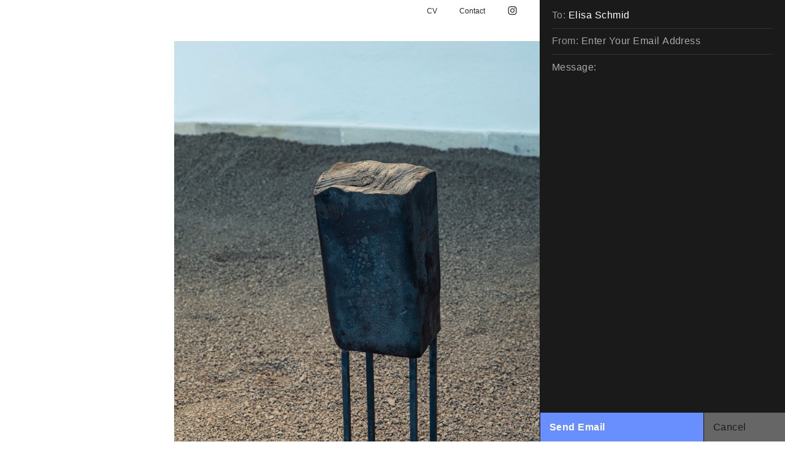

--- FILE ---
content_type: text/html; charset=UTF-8
request_url: https://elisaschmid.com/contact-form
body_size: 38217
content:
<!DOCTYPE html>
<!-- 

        Running on cargo.site

-->
<html lang="en" data-predefined-style="true" data-css-presets="true" data-css-preset data-typography-preset>
	<head>
<script>
				var __cargo_context__ = 'live';
				var __cargo_js_ver__ = 'c=1901172385';
				var __cargo_maint__ = false;
				
				
			</script>
					<meta http-equiv="X-UA-Compatible" content="IE=edge,chrome=1">
		<meta http-equiv="Content-Type" content="text/html; charset=utf-8">
		<meta name="viewport" content="initial-scale=1.0, maximum-scale=1.0, user-scalable=no">
		
			<meta name="robots" content="index,follow">
		<title>Elisa Schmid</title>
		<meta name="description" content="Cargo">
		
		<link rel="preconnect" href="https://static.cargo.site" crossorigin>
		<link rel="preconnect" href="https://freight.cargo.site" crossorigin>
				<link rel="preconnect" href="https://type.cargo.site" crossorigin>

		<!--<link rel="preload" href="https://static.cargo.site/assets/social/IconFont-Regular-0.9.3.woff2" as="font" type="font/woff" crossorigin>-->

		

		<link href="https://static.cargo.site/favicon/favicon.ico" rel="shortcut icon">
		<link href="https://elisaschmid.com/rss" rel="alternate" type="application/rss+xml" title="Elisa Schmid feed">

		<link href="https://elisaschmid.com/stylesheet?c=1901172385&1663289706" id="member_stylesheet" rel="stylesheet" type="text/css" />
<style id="">@font-face{font-family:Icons;src:url(https://static.cargo.site/assets/social/IconFont-Regular-0.9.3.woff2);unicode-range:U+E000-E15C,U+F0000,U+FE0E}@font-face{font-family:Icons;src:url(https://static.cargo.site/assets/social/IconFont-Regular-0.9.3.woff2);font-weight:240;unicode-range:U+E000-E15C,U+F0000,U+FE0E}@font-face{font-family:Icons;src:url(https://static.cargo.site/assets/social/IconFont-Regular-0.9.3.woff2);unicode-range:U+E000-E15C,U+F0000,U+FE0E;font-weight:400}@font-face{font-family:Icons;src:url(https://static.cargo.site/assets/social/IconFont-Regular-0.9.3.woff2);unicode-range:U+E000-E15C,U+F0000,U+FE0E;font-weight:600}@font-face{font-family:Icons;src:url(https://static.cargo.site/assets/social/IconFont-Regular-0.9.3.woff2);unicode-range:U+E000-E15C,U+F0000,U+FE0E;font-weight:800}@font-face{font-family:Icons;src:url(https://static.cargo.site/assets/social/IconFont-Regular-0.9.3.woff2);unicode-range:U+E000-E15C,U+F0000,U+FE0E;font-style:italic}@font-face{font-family:Icons;src:url(https://static.cargo.site/assets/social/IconFont-Regular-0.9.3.woff2);unicode-range:U+E000-E15C,U+F0000,U+FE0E;font-weight:200;font-style:italic}@font-face{font-family:Icons;src:url(https://static.cargo.site/assets/social/IconFont-Regular-0.9.3.woff2);unicode-range:U+E000-E15C,U+F0000,U+FE0E;font-weight:400;font-style:italic}@font-face{font-family:Icons;src:url(https://static.cargo.site/assets/social/IconFont-Regular-0.9.3.woff2);unicode-range:U+E000-E15C,U+F0000,U+FE0E;font-weight:600;font-style:italic}@font-face{font-family:Icons;src:url(https://static.cargo.site/assets/social/IconFont-Regular-0.9.3.woff2);unicode-range:U+E000-E15C,U+F0000,U+FE0E;font-weight:800;font-style:italic}body.iconfont-loading,body.iconfont-loading *{color:transparent!important}body{-moz-osx-font-smoothing:grayscale;-webkit-font-smoothing:antialiased;-webkit-text-size-adjust:none}body.no-scroll{overflow:hidden}/*!
 * Content
 */.page{word-wrap:break-word}:focus{outline:0}.pointer-events-none{pointer-events:none}.pointer-events-auto{pointer-events:auto}.pointer-events-none .page_content .audio-player,.pointer-events-none .page_content .shop_product,.pointer-events-none .page_content a,.pointer-events-none .page_content audio,.pointer-events-none .page_content button,.pointer-events-none .page_content details,.pointer-events-none .page_content iframe,.pointer-events-none .page_content img,.pointer-events-none .page_content input,.pointer-events-none .page_content video{pointer-events:auto}.pointer-events-none .page_content *>a,.pointer-events-none .page_content>a{position:relative}s *{text-transform:inherit}#toolset{position:fixed;bottom:10px;right:10px;z-index:8}.mobile #toolset,.template_site_inframe #toolset{display:none}#toolset a{display:block;height:24px;width:24px;margin:0;padding:0;text-decoration:none;background:rgba(0,0,0,.2)}#toolset a:hover{background:rgba(0,0,0,.8)}[data-adminview] #toolset a,[data-adminview] #toolset_admin a{background:rgba(0,0,0,.04);pointer-events:none;cursor:default}#toolset_admin a:active{background:rgba(0,0,0,.7)}#toolset_admin a svg>*{transform:scale(1.1) translate(0,-.5px);transform-origin:50% 50%}#toolset_admin a svg{pointer-events:none;width:100%!important;height:auto!important}#following-container{overflow:auto;-webkit-overflow-scrolling:touch}#following-container iframe{height:100%;width:100%;position:absolute;top:0;left:0;right:0;bottom:0}:root{--following-width:-400px;--following-animation-duration:450ms}@keyframes following-open{0%{transform:translateX(0)}100%{transform:translateX(var(--following-width))}}@keyframes following-open-inverse{0%{transform:translateX(0)}100%{transform:translateX(calc(-1 * var(--following-width)))}}@keyframes following-close{0%{transform:translateX(var(--following-width))}100%{transform:translateX(0)}}@keyframes following-close-inverse{0%{transform:translateX(calc(-1 * var(--following-width)))}100%{transform:translateX(0)}}body.animate-left{animation:following-open var(--following-animation-duration);animation-fill-mode:both;animation-timing-function:cubic-bezier(.24,1,.29,1)}#following-container.animate-left{animation:following-close-inverse var(--following-animation-duration);animation-fill-mode:both;animation-timing-function:cubic-bezier(.24,1,.29,1)}#following-container.animate-left #following-frame{animation:following-close var(--following-animation-duration);animation-fill-mode:both;animation-timing-function:cubic-bezier(.24,1,.29,1)}body.animate-right{animation:following-close var(--following-animation-duration);animation-fill-mode:both;animation-timing-function:cubic-bezier(.24,1,.29,1)}#following-container.animate-right{animation:following-open-inverse var(--following-animation-duration);animation-fill-mode:both;animation-timing-function:cubic-bezier(.24,1,.29,1)}#following-container.animate-right #following-frame{animation:following-open var(--following-animation-duration);animation-fill-mode:both;animation-timing-function:cubic-bezier(.24,1,.29,1)}.slick-slider{position:relative;display:block;-moz-box-sizing:border-box;box-sizing:border-box;-webkit-user-select:none;-moz-user-select:none;-ms-user-select:none;user-select:none;-webkit-touch-callout:none;-khtml-user-select:none;-ms-touch-action:pan-y;touch-action:pan-y;-webkit-tap-highlight-color:transparent}.slick-list{position:relative;display:block;overflow:hidden;margin:0;padding:0}.slick-list:focus{outline:0}.slick-list.dragging{cursor:pointer;cursor:hand}.slick-slider .slick-list,.slick-slider .slick-track{transform:translate3d(0,0,0);will-change:transform}.slick-track{position:relative;top:0;left:0;display:block}.slick-track:after,.slick-track:before{display:table;content:'';width:1px;height:1px;margin-top:-1px;margin-left:-1px}.slick-track:after{clear:both}.slick-loading .slick-track{visibility:hidden}.slick-slide{display:none;float:left;height:100%;min-height:1px}[dir=rtl] .slick-slide{float:right}.content .slick-slide img{display:inline-block}.content .slick-slide img:not(.image-zoom){cursor:pointer}.content .scrub .slick-list,.content .scrub .slick-slide img:not(.image-zoom){cursor:ew-resize}body.slideshow-scrub-dragging *{cursor:ew-resize!important}.content .slick-slide img:not([src]),.content .slick-slide img[src='']{width:100%;height:auto}.slick-slide.slick-loading img{display:none}.slick-slide.dragging img{pointer-events:none}.slick-initialized .slick-slide{display:block}.slick-loading .slick-slide{visibility:hidden}.slick-vertical .slick-slide{display:block;height:auto;border:1px solid transparent}.slick-arrow.slick-hidden{display:none}.slick-arrow{position:absolute;z-index:9;width:0;top:0;height:100%;cursor:pointer;will-change:opacity;-webkit-transition:opacity 333ms cubic-bezier(.4,0,.22,1);transition:opacity 333ms cubic-bezier(.4,0,.22,1)}.slick-arrow.hidden{opacity:0}.slick-arrow svg{position:absolute;width:36px;height:36px;top:0;left:0;right:0;bottom:0;margin:auto;transform:translate(.25px,.25px)}.slick-arrow svg.right-arrow{transform:translate(.25px,.25px) scaleX(-1)}.slick-arrow svg:active{opacity:.75}.slick-arrow svg .arrow-shape{fill:none!important;stroke:#fff;stroke-linecap:square}.slick-arrow svg .arrow-outline{fill:none!important;stroke-width:2.5px;stroke:rgba(0,0,0,.6);stroke-linecap:square}.slick-arrow.slick-next{right:0;text-align:right}.slick-next svg,.wallpaper-navigation .slick-next svg{margin-right:10px}.mobile .slick-next svg{margin-right:10px}.slick-arrow.slick-prev{text-align:left}.slick-prev svg,.wallpaper-navigation .slick-prev svg{margin-left:10px}.mobile .slick-prev svg{margin-left:10px}.loading_animation{display:none;vertical-align:middle;z-index:15;line-height:0;pointer-events:none;border-radius:100%}.loading_animation.hidden{display:none}.loading_animation.pulsing{opacity:0;display:inline-block;animation-delay:.1s;-webkit-animation-delay:.1s;-moz-animation-delay:.1s;animation-duration:12s;animation-iteration-count:infinite;animation:fade-pulse-in .5s ease-in-out;-moz-animation:fade-pulse-in .5s ease-in-out;-webkit-animation:fade-pulse-in .5s ease-in-out;-webkit-animation-fill-mode:forwards;-moz-animation-fill-mode:forwards;animation-fill-mode:forwards}.loading_animation.pulsing.no-delay{animation-delay:0s;-webkit-animation-delay:0s;-moz-animation-delay:0s}.loading_animation div{border-radius:100%}.loading_animation div svg{max-width:100%;height:auto}.loading_animation div,.loading_animation div svg{width:20px;height:20px}.loading_animation.full-width svg{width:100%;height:auto}.loading_animation.full-width.big svg{width:100px;height:100px}.loading_animation div svg>*{fill:#ccc}.loading_animation div{-webkit-animation:spin-loading 12s ease-out;-webkit-animation-iteration-count:infinite;-moz-animation:spin-loading 12s ease-out;-moz-animation-iteration-count:infinite;animation:spin-loading 12s ease-out;animation-iteration-count:infinite}.loading_animation.hidden{display:none}[data-backdrop] .loading_animation{position:absolute;top:15px;left:15px;z-index:99}.loading_animation.position-absolute.middle{top:calc(50% - 10px);left:calc(50% - 10px)}.loading_animation.position-absolute.topleft{top:0;left:0}.loading_animation.position-absolute.middleright{top:calc(50% - 10px);right:1rem}.loading_animation.position-absolute.middleleft{top:calc(50% - 10px);left:1rem}.loading_animation.gray div svg>*{fill:#999}.loading_animation.gray-dark div svg>*{fill:#666}.loading_animation.gray-darker div svg>*{fill:#555}.loading_animation.gray-light div svg>*{fill:#ccc}.loading_animation.white div svg>*{fill:rgba(255,255,255,.85)}.loading_animation.blue div svg>*{fill:#698fff}.loading_animation.inline{display:inline-block;margin-bottom:.5ex}.loading_animation.inline.left{margin-right:.5ex}@-webkit-keyframes fade-pulse-in{0%{opacity:0}50%{opacity:.5}100%{opacity:1}}@-moz-keyframes fade-pulse-in{0%{opacity:0}50%{opacity:.5}100%{opacity:1}}@keyframes fade-pulse-in{0%{opacity:0}50%{opacity:.5}100%{opacity:1}}@-webkit-keyframes pulsate{0%{opacity:1}50%{opacity:0}100%{opacity:1}}@-moz-keyframes pulsate{0%{opacity:1}50%{opacity:0}100%{opacity:1}}@keyframes pulsate{0%{opacity:1}50%{opacity:0}100%{opacity:1}}@-webkit-keyframes spin-loading{0%{transform:rotate(0)}9%{transform:rotate(1050deg)}18%{transform:rotate(-1090deg)}20%{transform:rotate(-1080deg)}23%{transform:rotate(-1080deg)}28%{transform:rotate(-1095deg)}29%{transform:rotate(-1065deg)}34%{transform:rotate(-1080deg)}35%{transform:rotate(-1050deg)}40%{transform:rotate(-1065deg)}41%{transform:rotate(-1035deg)}44%{transform:rotate(-1035deg)}47%{transform:rotate(-2160deg)}50%{transform:rotate(-2160deg)}56%{transform:rotate(45deg)}60%{transform:rotate(45deg)}80%{transform:rotate(6120deg)}100%{transform:rotate(0)}}@keyframes spin-loading{0%{transform:rotate(0)}9%{transform:rotate(1050deg)}18%{transform:rotate(-1090deg)}20%{transform:rotate(-1080deg)}23%{transform:rotate(-1080deg)}28%{transform:rotate(-1095deg)}29%{transform:rotate(-1065deg)}34%{transform:rotate(-1080deg)}35%{transform:rotate(-1050deg)}40%{transform:rotate(-1065deg)}41%{transform:rotate(-1035deg)}44%{transform:rotate(-1035deg)}47%{transform:rotate(-2160deg)}50%{transform:rotate(-2160deg)}56%{transform:rotate(45deg)}60%{transform:rotate(45deg)}80%{transform:rotate(6120deg)}100%{transform:rotate(0)}}[grid-row]{align-items:flex-start;box-sizing:border-box;display:-webkit-box;display:-webkit-flex;display:-ms-flexbox;display:flex;-webkit-flex-wrap:wrap;-ms-flex-wrap:wrap;flex-wrap:wrap}[grid-col]{box-sizing:border-box}[grid-row] [grid-col].empty:after{content:"\0000A0";cursor:text}body.mobile[data-adminview=content-editproject] [grid-row] [grid-col].empty:after{display:none}[grid-col=auto]{-webkit-box-flex:1;-webkit-flex:1;-ms-flex:1;flex:1}[grid-col=x12]{width:100%}[grid-col=x11]{width:50%}[grid-col=x10]{width:33.33%}[grid-col=x9]{width:25%}[grid-col=x8]{width:20%}[grid-col=x7]{width:16.666666667%}[grid-col=x6]{width:14.285714286%}[grid-col=x5]{width:12.5%}[grid-col=x4]{width:11.111111111%}[grid-col=x3]{width:10%}[grid-col=x2]{width:9.090909091%}[grid-col=x1]{width:8.333333333%}[grid-col="1"]{width:8.33333%}[grid-col="2"]{width:16.66667%}[grid-col="3"]{width:25%}[grid-col="4"]{width:33.33333%}[grid-col="5"]{width:41.66667%}[grid-col="6"]{width:50%}[grid-col="7"]{width:58.33333%}[grid-col="8"]{width:66.66667%}[grid-col="9"]{width:75%}[grid-col="10"]{width:83.33333%}[grid-col="11"]{width:91.66667%}[grid-col="12"]{width:100%}body.mobile [grid-responsive] [grid-col]{width:100%;-webkit-box-flex:none;-webkit-flex:none;-ms-flex:none;flex:none}[data-ce-host=true][contenteditable=true] [grid-pad]{pointer-events:none}[data-ce-host=true][contenteditable=true] [grid-pad]>*{pointer-events:auto}[grid-pad="0"]{padding:0}[grid-pad="0.25"]{padding:.125rem}[grid-pad="0.5"]{padding:.25rem}[grid-pad="0.75"]{padding:.375rem}[grid-pad="1"]{padding:.5rem}[grid-pad="1.25"]{padding:.625rem}[grid-pad="1.5"]{padding:.75rem}[grid-pad="1.75"]{padding:.875rem}[grid-pad="2"]{padding:1rem}[grid-pad="2.5"]{padding:1.25rem}[grid-pad="3"]{padding:1.5rem}[grid-pad="3.5"]{padding:1.75rem}[grid-pad="4"]{padding:2rem}[grid-pad="5"]{padding:2.5rem}[grid-pad="6"]{padding:3rem}[grid-pad="7"]{padding:3.5rem}[grid-pad="8"]{padding:4rem}[grid-pad="9"]{padding:4.5rem}[grid-pad="10"]{padding:5rem}[grid-gutter="0"]{margin:0}[grid-gutter="0.5"]{margin:-.25rem}[grid-gutter="1"]{margin:-.5rem}[grid-gutter="1.5"]{margin:-.75rem}[grid-gutter="2"]{margin:-1rem}[grid-gutter="2.5"]{margin:-1.25rem}[grid-gutter="3"]{margin:-1.5rem}[grid-gutter="3.5"]{margin:-1.75rem}[grid-gutter="4"]{margin:-2rem}[grid-gutter="5"]{margin:-2.5rem}[grid-gutter="6"]{margin:-3rem}[grid-gutter="7"]{margin:-3.5rem}[grid-gutter="8"]{margin:-4rem}[grid-gutter="10"]{margin:-5rem}[grid-gutter="12"]{margin:-6rem}[grid-gutter="14"]{margin:-7rem}[grid-gutter="16"]{margin:-8rem}[grid-gutter="18"]{margin:-9rem}[grid-gutter="20"]{margin:-10rem}small{max-width:100%;text-decoration:inherit}img:not([src]),img[src='']{outline:1px solid rgba(177,177,177,.4);outline-offset:-1px;content:url([data-uri])}img.image-zoom{cursor:-webkit-zoom-in;cursor:-moz-zoom-in;cursor:zoom-in}#imprimatur{color:#333;font-size:10px;font-family:-apple-system,BlinkMacSystemFont,"Segoe UI",Roboto,Oxygen,Ubuntu,Cantarell,"Open Sans","Helvetica Neue",sans-serif,"Sans Serif",Icons;/*!System*/position:fixed;opacity:.3;right:-28px;bottom:160px;transform:rotate(270deg);-ms-transform:rotate(270deg);-webkit-transform:rotate(270deg);z-index:8;text-transform:uppercase;color:#999;opacity:.5;padding-bottom:2px;text-decoration:none}.mobile #imprimatur{display:none}bodycopy cargo-link a{font-family:-apple-system,BlinkMacSystemFont,"Segoe UI",Roboto,Oxygen,Ubuntu,Cantarell,"Open Sans","Helvetica Neue",sans-serif,"Sans Serif",Icons;/*!System*/font-size:12px;font-style:normal;font-weight:400;transform:rotate(270deg);text-decoration:none;position:fixed!important;right:-27px;bottom:100px;text-decoration:none;letter-spacing:normal;background:0 0;border:0;border-bottom:0;outline:0}/*! PhotoSwipe Default UI CSS by Dmitry Semenov | photoswipe.com | MIT license */.pswp--has_mouse .pswp__button--arrow--left,.pswp--has_mouse .pswp__button--arrow--right,.pswp__ui{visibility:visible}.pswp--minimal--dark .pswp__top-bar,.pswp__button{background:0 0}.pswp,.pswp__bg,.pswp__container,.pswp__img--placeholder,.pswp__zoom-wrap,.quick-view-navigation{-webkit-backface-visibility:hidden}.pswp__button{cursor:pointer;opacity:1;-webkit-appearance:none;transition:opacity .2s;-webkit-box-shadow:none;box-shadow:none}.pswp__button-close>svg{top:10px;right:10px;margin-left:auto}.pswp--touch .quick-view-navigation{display:none}.pswp__ui{-webkit-font-smoothing:auto;opacity:1;z-index:1550}.quick-view-navigation{will-change:opacity;-webkit-transition:opacity 333ms cubic-bezier(.4,0,.22,1);transition:opacity 333ms cubic-bezier(.4,0,.22,1)}.quick-view-navigation .pswp__group .pswp__button{pointer-events:auto}.pswp__button>svg{position:absolute;width:36px;height:36px}.quick-view-navigation .pswp__group:active svg{opacity:.75}.pswp__button svg .shape-shape{fill:#fff}.pswp__button svg .shape-outline{fill:#000}.pswp__button-prev>svg{top:0;bottom:0;left:10px;margin:auto}.pswp__button-next>svg{top:0;bottom:0;right:10px;margin:auto}.quick-view-navigation .pswp__group .pswp__button-prev{position:absolute;left:0;top:0;width:0;height:100%}.quick-view-navigation .pswp__group .pswp__button-next{position:absolute;right:0;top:0;width:0;height:100%}.quick-view-navigation .close-button,.quick-view-navigation .left-arrow,.quick-view-navigation .right-arrow{transform:translate(.25px,.25px)}.quick-view-navigation .right-arrow{transform:translate(.25px,.25px) scaleX(-1)}.pswp__button svg .shape-outline{fill:transparent!important;stroke:#000;stroke-width:2.5px;stroke-linecap:square}.pswp__button svg .shape-shape{fill:transparent!important;stroke:#fff;stroke-width:1.5px;stroke-linecap:square}.pswp__bg,.pswp__scroll-wrap,.pswp__zoom-wrap{width:100%;position:absolute}.quick-view-navigation .pswp__group .pswp__button-close{margin:0}.pswp__container,.pswp__item,.pswp__zoom-wrap{right:0;bottom:0;top:0;position:absolute;left:0}.pswp__ui--hidden .pswp__button{opacity:.001}.pswp__ui--hidden .pswp__button,.pswp__ui--hidden .pswp__button *{pointer-events:none}.pswp .pswp__ui.pswp__ui--displaynone{display:none}.pswp__element--disabled{display:none!important}/*! PhotoSwipe main CSS by Dmitry Semenov | photoswipe.com | MIT license */.pswp{position:fixed;display:none;height:100%;width:100%;top:0;left:0;right:0;bottom:0;margin:auto;-ms-touch-action:none;touch-action:none;z-index:9999999;-webkit-text-size-adjust:100%;line-height:initial;letter-spacing:initial;outline:0}.pswp img{max-width:none}.pswp--zoom-disabled .pswp__img{cursor:default!important}.pswp--animate_opacity{opacity:.001;will-change:opacity;-webkit-transition:opacity 333ms cubic-bezier(.4,0,.22,1);transition:opacity 333ms cubic-bezier(.4,0,.22,1)}.pswp--open{display:block}.pswp--zoom-allowed .pswp__img{cursor:-webkit-zoom-in;cursor:-moz-zoom-in;cursor:zoom-in}.pswp--zoomed-in .pswp__img{cursor:-webkit-grab;cursor:-moz-grab;cursor:grab}.pswp--dragging .pswp__img{cursor:-webkit-grabbing;cursor:-moz-grabbing;cursor:grabbing}.pswp__bg{left:0;top:0;height:100%;opacity:0;transform:translateZ(0);will-change:opacity}.pswp__scroll-wrap{left:0;top:0;height:100%}.pswp__container,.pswp__zoom-wrap{-ms-touch-action:none;touch-action:none}.pswp__container,.pswp__img{-webkit-user-select:none;-moz-user-select:none;-ms-user-select:none;user-select:none;-webkit-tap-highlight-color:transparent;-webkit-touch-callout:none}.pswp__zoom-wrap{-webkit-transform-origin:left top;-ms-transform-origin:left top;transform-origin:left top;-webkit-transition:-webkit-transform 222ms cubic-bezier(.4,0,.22,1);transition:transform 222ms cubic-bezier(.4,0,.22,1)}.pswp__bg{-webkit-transition:opacity 222ms cubic-bezier(.4,0,.22,1);transition:opacity 222ms cubic-bezier(.4,0,.22,1)}.pswp--animated-in .pswp__bg,.pswp--animated-in .pswp__zoom-wrap{-webkit-transition:none;transition:none}.pswp--hide-overflow .pswp__scroll-wrap,.pswp--hide-overflow.pswp{overflow:hidden}.pswp__img{position:absolute;width:auto;height:auto;top:0;left:0}.pswp__img--placeholder--blank{background:#222}.pswp--ie .pswp__img{width:100%!important;height:auto!important;left:0;top:0}.pswp__ui--idle{opacity:0}.pswp__error-msg{position:absolute;left:0;top:50%;width:100%;text-align:center;font-size:14px;line-height:16px;margin-top:-8px;color:#ccc}.pswp__error-msg a{color:#ccc;text-decoration:underline}.pswp__error-msg{font-family:-apple-system,BlinkMacSystemFont,"Segoe UI",Roboto,Oxygen,Ubuntu,Cantarell,"Open Sans","Helvetica Neue",sans-serif}.quick-view.mouse-down .iframe-item{pointer-events:none!important}.quick-view-caption-positioner{pointer-events:none;width:100%;height:100%}.quick-view-caption-wrapper{margin:auto;position:absolute;bottom:0;left:0;right:0}.quick-view-horizontal-align-left .quick-view-caption-wrapper{margin-left:0}.quick-view-horizontal-align-right .quick-view-caption-wrapper{margin-right:0}[data-quick-view-caption]{transition:.1s opacity ease-in-out;position:absolute;bottom:0;left:0;right:0}.quick-view-horizontal-align-left [data-quick-view-caption]{text-align:left}.quick-view-horizontal-align-right [data-quick-view-caption]{text-align:right}.quick-view-caption{transition:.1s opacity ease-in-out}.quick-view-caption>*{display:inline-block}.quick-view-caption *{pointer-events:auto}.quick-view-caption.hidden{opacity:0}.shop_product .dropdown_wrapper{flex:0 0 100%;position:relative}.shop_product select{appearance:none;-moz-appearance:none;-webkit-appearance:none;outline:0;-webkit-font-smoothing:antialiased;-moz-osx-font-smoothing:grayscale;cursor:pointer;border-radius:0;white-space:nowrap;overflow:hidden!important;text-overflow:ellipsis}.shop_product select.dropdown::-ms-expand{display:none}.shop_product a{cursor:pointer;border-bottom:none;text-decoration:none}.shop_product a.out-of-stock{pointer-events:none}body.audio-player-dragging *{cursor:ew-resize!important}.audio-player{display:inline-flex;flex:1 0 calc(100% - 2px);width:calc(100% - 2px)}.audio-player .button{height:100%;flex:0 0 3.3rem;display:flex}.audio-player .separator{left:3.3rem;height:100%}.audio-player .buffer{width:0%;height:100%;transition:left .3s linear,width .3s linear}.audio-player.seeking .buffer{transition:left 0s,width 0s}.audio-player.seeking{user-select:none;-webkit-user-select:none;cursor:ew-resize}.audio-player.seeking *{user-select:none;-webkit-user-select:none;cursor:ew-resize}.audio-player .bar{overflow:hidden;display:flex;justify-content:space-between;align-content:center;flex-grow:1}.audio-player .progress{width:0%;height:100%;transition:width .3s linear}.audio-player.seeking .progress{transition:width 0s}.audio-player .pause,.audio-player .play{cursor:pointer;height:100%}.audio-player .note-icon{margin:auto 0;order:2;flex:0 1 auto}.audio-player .title{white-space:nowrap;overflow:hidden;text-overflow:ellipsis;pointer-events:none;user-select:none;padding:.5rem 0 .5rem 1rem;margin:auto auto auto 0;flex:0 3 auto;min-width:0;width:100%}.audio-player .total-time{flex:0 1 auto;margin:auto 0}.audio-player .current-time,.audio-player .play-text{flex:0 1 auto;margin:auto 0}.audio-player .stream-anim{user-select:none;margin:auto auto auto 0}.audio-player .stream-anim span{display:inline-block}.audio-player .buffer,.audio-player .current-time,.audio-player .note-svg,.audio-player .play-text,.audio-player .separator,.audio-player .total-time{user-select:none;pointer-events:none}.audio-player .buffer,.audio-player .play-text,.audio-player .progress{position:absolute}.audio-player,.audio-player .bar,.audio-player .button,.audio-player .current-time,.audio-player .note-icon,.audio-player .pause,.audio-player .play,.audio-player .total-time{position:relative}body.mobile .audio-player,body.mobile .audio-player *{-webkit-touch-callout:none}#standalone-admin-frame{border:0;width:400px;position:absolute;right:0;top:0;height:100vh;z-index:99}body[standalone-admin=true] #standalone-admin-frame{transform:translate(0,0)}body[standalone-admin=true] .main_container{width:calc(100% - 400px)}body[standalone-admin=false] #standalone-admin-frame{transform:translate(100%,0)}body[standalone-admin=false] .main_container{width:100%}.toggle_standaloneAdmin{position:fixed;top:0;right:400px;height:40px;width:40px;z-index:999;cursor:pointer;background-color:rgba(0,0,0,.4)}.toggle_standaloneAdmin:active{opacity:.7}body[standalone-admin=false] .toggle_standaloneAdmin{right:0}.toggle_standaloneAdmin *{color:#fff;fill:#fff}.toggle_standaloneAdmin svg{padding:6px;width:100%;height:100%;opacity:.85}body[standalone-admin=false] .toggle_standaloneAdmin #close,body[standalone-admin=true] .toggle_standaloneAdmin #backdropsettings{display:none}.toggle_standaloneAdmin>div{width:100%;height:100%}#admin_toggle_button{position:fixed;top:50%;transform:translate(0,-50%);right:400px;height:36px;width:12px;z-index:999;cursor:pointer;background-color:rgba(0,0,0,.09);padding-left:2px;margin-right:5px}#admin_toggle_button .bar{content:'';background:rgba(0,0,0,.09);position:fixed;width:5px;bottom:0;top:0;z-index:10}#admin_toggle_button:active{background:rgba(0,0,0,.065)}#admin_toggle_button *{color:#fff;fill:#fff}#admin_toggle_button svg{padding:0;width:16px;height:36px;margin-left:1px;opacity:1}#admin_toggle_button svg *{fill:#fff;opacity:1}#admin_toggle_button[data-state=closed] .toggle_admin_close{display:none}#admin_toggle_button[data-state=closed],#admin_toggle_button[data-state=closed] .toggle_admin_open{width:20px;cursor:pointer;margin:0}#admin_toggle_button[data-state=closed] svg{margin-left:2px}#admin_toggle_button[data-state=open] .toggle_admin_open{display:none}select,select *{text-rendering:auto!important}b b{font-weight:inherit}*{-webkit-box-sizing:border-box;-moz-box-sizing:border-box;box-sizing:border-box}customhtml>*{position:relative;z-index:10}body,html{min-height:100vh;margin:0;padding:0}html{touch-action:manipulation;position:relative;background-color:#fff}.main_container{min-height:100vh;width:100%;overflow:hidden}.container{display:-webkit-box;display:-webkit-flex;display:-moz-box;display:-ms-flexbox;display:flex;-webkit-flex-wrap:wrap;-moz-flex-wrap:wrap;-ms-flex-wrap:wrap;flex-wrap:wrap;max-width:100%;width:100%;overflow:visible}.container{align-items:flex-start;-webkit-align-items:flex-start}.page{z-index:2}.page ul li>text-limit{display:block}.content,.content_container,.pinned{-webkit-flex:1 0 auto;-moz-flex:1 0 auto;-ms-flex:1 0 auto;flex:1 0 auto;max-width:100%}.content_container{width:100%}.content_container.full_height{min-height:100vh}.page_background{position:absolute;top:0;left:0;width:100%;height:100%}.page_container{position:relative;overflow:visible;width:100%}.backdrop{position:absolute;top:0;z-index:1;width:100%;height:100%;max-height:100vh}.backdrop>div{position:absolute;top:0;left:0;width:100%;height:100%;-webkit-backface-visibility:hidden;backface-visibility:hidden;transform:translate3d(0,0,0);contain:strict}[data-backdrop].backdrop>div[data-overflowing]{max-height:100vh;position:absolute;top:0;left:0}body.mobile [split-responsive]{display:flex;flex-direction:column}body.mobile [split-responsive] .container{width:100%;order:2}body.mobile [split-responsive] .backdrop{position:relative;height:50vh;width:100%;order:1}body.mobile [split-responsive] [data-auxiliary].backdrop{position:absolute;height:50vh;width:100%;order:1}.page{position:relative;z-index:2}img[data-align=left]{float:left}img[data-align=right]{float:right}[data-rotation]{transform-origin:center center}.content .page_content:not([contenteditable=true]) [data-draggable]{pointer-events:auto!important;backface-visibility:hidden}.preserve-3d{-moz-transform-style:preserve-3d;transform-style:preserve-3d}.content .page_content:not([contenteditable=true]) [data-draggable] iframe{pointer-events:none!important}.dragging-active iframe{pointer-events:none!important}.content .page_content:not([contenteditable=true]) [data-draggable]:active{opacity:1}.content .scroll-transition-fade{transition:transform 1s ease-in-out,opacity .8s ease-in-out}.content .scroll-transition-fade.below-viewport{opacity:0;transform:translateY(40px)}.mobile.full_width .page_container:not([split-layout]) .container_width{width:100%}[data-view=pinned_bottom] .bottom_pin_invisibility{visibility:hidden}.pinned{position:relative;width:100%}.pinned .page_container.accommodate:not(.fixed):not(.overlay){z-index:2}.pinned .page_container.overlay{position:absolute;z-index:4}.pinned .page_container.overlay.fixed{position:fixed}.pinned .page_container.overlay.fixed .page{max-height:100vh;-webkit-overflow-scrolling:touch}.pinned .page_container.overlay.fixed .page.allow-scroll{overflow-y:auto;overflow-x:hidden}.pinned .page_container.overlay.fixed .page.allow-scroll{align-items:flex-start;-webkit-align-items:flex-start}.pinned .page_container .page.allow-scroll::-webkit-scrollbar{width:0;background:0 0;display:none}.pinned.pinned_top .page_container.overlay{left:0;top:0}.pinned.pinned_bottom .page_container.overlay{left:0;bottom:0}div[data-container=set]:empty{margin-top:1px}.thumbnails{position:relative;z-index:1}[thumbnails=grid]{align-items:baseline}[thumbnails=justify] .thumbnail{box-sizing:content-box}[thumbnails][data-padding-zero] .thumbnail{margin-bottom:-1px}[thumbnails=montessori] .thumbnail{pointer-events:auto;position:absolute}[thumbnails] .thumbnail>a{display:block;text-decoration:none}[thumbnails=montessori]{height:0}[thumbnails][data-resizing],[thumbnails][data-resizing] *{cursor:nwse-resize}[thumbnails] .thumbnail .resize-handle{cursor:nwse-resize;width:26px;height:26px;padding:5px;position:absolute;opacity:.75;right:-1px;bottom:-1px;z-index:100}[thumbnails][data-resizing] .resize-handle{display:none}[thumbnails] .thumbnail .resize-handle svg{position:absolute;top:0;left:0}[thumbnails] .thumbnail .resize-handle:hover{opacity:1}[data-can-move].thumbnail .resize-handle svg .resize_path_outline{fill:#fff}[data-can-move].thumbnail .resize-handle svg .resize_path{fill:#000}[thumbnails=montessori] .thumbnail_sizer{height:0;width:100%;position:relative;padding-bottom:100%;pointer-events:none}[thumbnails] .thumbnail img{display:block;min-height:3px;margin-bottom:0}[thumbnails] .thumbnail img:not([src]),img[src=""]{margin:0!important;width:100%;min-height:3px;height:100%!important;position:absolute}[aspect-ratio="1x1"].thumb_image{height:0;padding-bottom:100%;overflow:hidden}[aspect-ratio="4x3"].thumb_image{height:0;padding-bottom:75%;overflow:hidden}[aspect-ratio="16x9"].thumb_image{height:0;padding-bottom:56.25%;overflow:hidden}[thumbnails] .thumb_image{width:100%;position:relative}[thumbnails][thumbnail-vertical-align=top]{align-items:flex-start}[thumbnails][thumbnail-vertical-align=middle]{align-items:center}[thumbnails][thumbnail-vertical-align=bottom]{align-items:baseline}[thumbnails][thumbnail-horizontal-align=left]{justify-content:flex-start}[thumbnails][thumbnail-horizontal-align=middle]{justify-content:center}[thumbnails][thumbnail-horizontal-align=right]{justify-content:flex-end}.thumb_image.default_image>svg{position:absolute;top:0;left:0;bottom:0;right:0;width:100%;height:100%}.thumb_image.default_image{outline:1px solid #ccc;outline-offset:-1px;position:relative}.mobile.full_width [data-view=Thumbnail] .thumbnails_width{width:100%}.content [data-draggable] a:active,.content [data-draggable] img:active{opacity:initial}.content .draggable-dragging{opacity:initial}[data-draggable].draggable_visible{visibility:visible}[data-draggable].draggable_hidden{visibility:hidden}.gallery_card [data-draggable],.marquee [data-draggable]{visibility:inherit}[data-draggable]{visibility:visible;background-color:rgba(0,0,0,.003)}#site_menu_panel_container .image-gallery:not(.initialized){height:0;padding-bottom:100%;min-height:initial}.image-gallery:not(.initialized){min-height:100vh;visibility:hidden;width:100%}.image-gallery .gallery_card img{display:block;width:100%;height:auto}.image-gallery .gallery_card{transform-origin:center}.image-gallery .gallery_card.dragging{opacity:.1;transform:initial!important}.image-gallery:not([image-gallery=slideshow]) .gallery_card iframe:only-child,.image-gallery:not([image-gallery=slideshow]) .gallery_card video:only-child{width:100%;height:100%;top:0;left:0;position:absolute}.image-gallery[image-gallery=slideshow] .gallery_card video[muted][autoplay]:not([controls]),.image-gallery[image-gallery=slideshow] .gallery_card video[muted][data-autoplay]:not([controls]){pointer-events:none}.image-gallery [image-gallery-pad="0"] video:only-child{object-fit:cover;height:calc(100% + 1px)}div.image-gallery>a,div.image-gallery>iframe,div.image-gallery>img,div.image-gallery>video{display:none}[image-gallery-row]{align-items:flex-start;box-sizing:border-box;display:-webkit-box;display:-webkit-flex;display:-ms-flexbox;display:flex;-webkit-flex-wrap:wrap;-ms-flex-wrap:wrap;flex-wrap:wrap}.image-gallery .gallery_card_image{width:100%;position:relative}[data-predefined-style=true] .image-gallery a.gallery_card{display:block;border:none}[image-gallery-col]{box-sizing:border-box}[image-gallery-col=x12]{width:100%}[image-gallery-col=x11]{width:50%}[image-gallery-col=x10]{width:33.33%}[image-gallery-col=x9]{width:25%}[image-gallery-col=x8]{width:20%}[image-gallery-col=x7]{width:16.666666667%}[image-gallery-col=x6]{width:14.285714286%}[image-gallery-col=x5]{width:12.5%}[image-gallery-col=x4]{width:11.111111111%}[image-gallery-col=x3]{width:10%}[image-gallery-col=x2]{width:9.090909091%}[image-gallery-col=x1]{width:8.333333333%}.content .page_content [image-gallery-pad].image-gallery{pointer-events:none}.content .page_content [image-gallery-pad].image-gallery .gallery_card_image>*,.content .page_content [image-gallery-pad].image-gallery .gallery_image_caption{pointer-events:auto}.content .page_content [image-gallery-pad="0"]{padding:0}.content .page_content [image-gallery-pad="0.25"]{padding:.125rem}.content .page_content [image-gallery-pad="0.5"]{padding:.25rem}.content .page_content [image-gallery-pad="0.75"]{padding:.375rem}.content .page_content [image-gallery-pad="1"]{padding:.5rem}.content .page_content [image-gallery-pad="1.25"]{padding:.625rem}.content .page_content [image-gallery-pad="1.5"]{padding:.75rem}.content .page_content [image-gallery-pad="1.75"]{padding:.875rem}.content .page_content [image-gallery-pad="2"]{padding:1rem}.content .page_content [image-gallery-pad="2.5"]{padding:1.25rem}.content .page_content [image-gallery-pad="3"]{padding:1.5rem}.content .page_content [image-gallery-pad="3.5"]{padding:1.75rem}.content .page_content [image-gallery-pad="4"]{padding:2rem}.content .page_content [image-gallery-pad="5"]{padding:2.5rem}.content .page_content [image-gallery-pad="6"]{padding:3rem}.content .page_content [image-gallery-pad="7"]{padding:3.5rem}.content .page_content [image-gallery-pad="8"]{padding:4rem}.content .page_content [image-gallery-pad="9"]{padding:4.5rem}.content .page_content [image-gallery-pad="10"]{padding:5rem}.content .page_content [image-gallery-gutter="0"]{margin:0}.content .page_content [image-gallery-gutter="0.5"]{margin:-.25rem}.content .page_content [image-gallery-gutter="1"]{margin:-.5rem}.content .page_content [image-gallery-gutter="1.5"]{margin:-.75rem}.content .page_content [image-gallery-gutter="2"]{margin:-1rem}.content .page_content [image-gallery-gutter="2.5"]{margin:-1.25rem}.content .page_content [image-gallery-gutter="3"]{margin:-1.5rem}.content .page_content [image-gallery-gutter="3.5"]{margin:-1.75rem}.content .page_content [image-gallery-gutter="4"]{margin:-2rem}.content .page_content [image-gallery-gutter="5"]{margin:-2.5rem}.content .page_content [image-gallery-gutter="6"]{margin:-3rem}.content .page_content [image-gallery-gutter="7"]{margin:-3.5rem}.content .page_content [image-gallery-gutter="8"]{margin:-4rem}.content .page_content [image-gallery-gutter="10"]{margin:-5rem}.content .page_content [image-gallery-gutter="12"]{margin:-6rem}.content .page_content [image-gallery-gutter="14"]{margin:-7rem}.content .page_content [image-gallery-gutter="16"]{margin:-8rem}.content .page_content [image-gallery-gutter="18"]{margin:-9rem}.content .page_content [image-gallery-gutter="20"]{margin:-10rem}[image-gallery=slideshow]:not(.initialized)>*{min-height:1px;opacity:0;min-width:100%}[image-gallery=slideshow][data-constrained-by=height] [image-gallery-vertical-align].slick-track{align-items:flex-start}[image-gallery=slideshow] img.image-zoom:active{opacity:initial}[image-gallery=slideshow].slick-initialized .gallery_card{pointer-events:none}[image-gallery=slideshow].slick-initialized .gallery_card.slick-current{pointer-events:auto}[image-gallery=slideshow] .gallery_card:not(.has_caption){line-height:0}.content .page_content [image-gallery=slideshow].image-gallery>*{pointer-events:auto}.content [image-gallery=slideshow].image-gallery.slick-initialized .gallery_card{overflow:hidden;margin:0;display:flex;flex-flow:row wrap;flex-shrink:0}.content [image-gallery=slideshow].image-gallery.slick-initialized .gallery_card.slick-current{overflow:visible}[image-gallery=slideshow] .gallery_image_caption{opacity:1;transition:opacity .3s;-webkit-transition:opacity .3s;width:100%;margin-left:auto;margin-right:auto;clear:both}[image-gallery-horizontal-align=left] .gallery_image_caption{text-align:left}[image-gallery-horizontal-align=middle] .gallery_image_caption{text-align:center}[image-gallery-horizontal-align=right] .gallery_image_caption{text-align:right}[image-gallery=slideshow][data-slideshow-in-transition] .gallery_image_caption{opacity:0;transition:opacity .3s;-webkit-transition:opacity .3s}[image-gallery=slideshow] .gallery_card_image{width:initial;margin:0;display:inline-block}[image-gallery=slideshow] .gallery_card img{margin:0;display:block}[image-gallery=slideshow][data-exploded]{align-items:flex-start;box-sizing:border-box;display:-webkit-box;display:-webkit-flex;display:-ms-flexbox;display:flex;-webkit-flex-wrap:wrap;-ms-flex-wrap:wrap;flex-wrap:wrap;justify-content:flex-start;align-content:flex-start}[image-gallery=slideshow][data-exploded] .gallery_card{padding:1rem;width:16.666%}[image-gallery=slideshow][data-exploded] .gallery_card_image{height:0;display:block;width:100%}[image-gallery=grid]{align-items:baseline}[image-gallery=grid] .gallery_card.has_caption .gallery_card_image{display:block}[image-gallery=grid] [image-gallery-pad="0"].gallery_card{margin-bottom:-1px}[image-gallery=grid] .gallery_card img{margin:0}[image-gallery=columns] .gallery_card img{margin:0}[image-gallery=justify]{align-items:flex-start}[image-gallery=justify] .gallery_card img{margin:0}[image-gallery=montessori][image-gallery-row]{display:block}[image-gallery=montessori] a.gallery_card,[image-gallery=montessori] div.gallery_card{position:absolute;pointer-events:auto}[image-gallery=montessori][data-can-move] .gallery_card,[image-gallery=montessori][data-can-move] .gallery_card .gallery_card_image,[image-gallery=montessori][data-can-move] .gallery_card .gallery_card_image>*{cursor:move}[image-gallery=montessori]{position:relative;height:0}[image-gallery=freeform] .gallery_card{position:relative}[image-gallery=freeform] [image-gallery-pad="0"].gallery_card{margin-bottom:-1px}[image-gallery-vertical-align]{display:flex;flex-flow:row wrap}[image-gallery-vertical-align].slick-track{display:flex;flex-flow:row nowrap}.image-gallery .slick-list{margin-bottom:-.3px}[image-gallery-vertical-align=top]{align-content:flex-start;align-items:flex-start}[image-gallery-vertical-align=middle]{align-items:center;align-content:center}[image-gallery-vertical-align=bottom]{align-content:flex-end;align-items:flex-end}[image-gallery-horizontal-align=left]{justify-content:flex-start}[image-gallery-horizontal-align=middle]{justify-content:center}[image-gallery-horizontal-align=right]{justify-content:flex-end}.image-gallery[data-resizing],.image-gallery[data-resizing] *{cursor:nwse-resize!important}.image-gallery .gallery_card .resize-handle,.image-gallery .gallery_card .resize-handle *{cursor:nwse-resize!important}.image-gallery .gallery_card .resize-handle{width:26px;height:26px;padding:5px;position:absolute;opacity:.75;right:-1px;bottom:-1px;z-index:10}.image-gallery[data-resizing] .resize-handle{display:none}.image-gallery .gallery_card .resize-handle svg{cursor:nwse-resize!important;position:absolute;top:0;left:0}.image-gallery .gallery_card .resize-handle:hover{opacity:1}[data-can-move].gallery_card .resize-handle svg .resize_path_outline{fill:#fff}[data-can-move].gallery_card .resize-handle svg .resize_path{fill:#000}[image-gallery=montessori] .thumbnail_sizer{height:0;width:100%;position:relative;padding-bottom:100%;pointer-events:none}#site_menu_button{display:block;text-decoration:none;pointer-events:auto;z-index:9;vertical-align:top;cursor:pointer;box-sizing:content-box;font-family:Icons}#site_menu_button.custom_icon{padding:0;line-height:0}#site_menu_button.custom_icon img{width:100%;height:auto}#site_menu_wrapper.disabled #site_menu_button{display:none}#site_menu_wrapper.mobile_only #site_menu_button{display:none}body.mobile #site_menu_wrapper.mobile_only:not(.disabled) #site_menu_button:not(.active){display:block}#site_menu_panel_container[data-type=cargo_menu] #site_menu_panel{display:block;position:fixed;top:0;right:0;bottom:0;left:0;z-index:10;cursor:default}.site_menu{pointer-events:auto;position:absolute;z-index:11;top:0;bottom:0;line-height:0;max-width:400px;min-width:300px;font-size:20px;text-align:left;background:rgba(20,20,20,.95);padding:20px 30px 90px 30px;overflow-y:auto;overflow-x:hidden;display:-webkit-box;display:-webkit-flex;display:-ms-flexbox;display:flex;-webkit-box-orient:vertical;-webkit-box-direction:normal;-webkit-flex-direction:column;-ms-flex-direction:column;flex-direction:column;-webkit-box-pack:start;-webkit-justify-content:flex-start;-ms-flex-pack:start;justify-content:flex-start}body.mobile #site_menu_wrapper .site_menu{-webkit-overflow-scrolling:touch;min-width:auto;max-width:100%;width:100%;padding:20px}#site_menu_wrapper[data-sitemenu-position=bottom-left] #site_menu,#site_menu_wrapper[data-sitemenu-position=top-left] #site_menu{left:0}#site_menu_wrapper[data-sitemenu-position=bottom-right] #site_menu,#site_menu_wrapper[data-sitemenu-position=top-right] #site_menu{right:0}#site_menu_wrapper[data-type=page] .site_menu{right:0;left:0;width:100%;padding:0;margin:0;background:0 0}.site_menu_wrapper.open .site_menu{display:block}.site_menu div{display:block}.site_menu a{text-decoration:none;display:inline-block;color:rgba(255,255,255,.75);max-width:100%;overflow:hidden;white-space:nowrap;text-overflow:ellipsis;line-height:1.4}.site_menu div a.active{color:rgba(255,255,255,.4)}.site_menu div.set-link>a{font-weight:700}.site_menu div.hidden{display:none}.site_menu .close{display:block;position:absolute;top:0;right:10px;font-size:60px;line-height:50px;font-weight:200;color:rgba(255,255,255,.4);cursor:pointer;user-select:none}#site_menu_panel_container .page_container{position:relative;overflow:hidden;background:0 0;z-index:2}#site_menu_panel_container .site_menu_page_wrapper{position:fixed;top:0;left:0;overflow-y:auto;-webkit-overflow-scrolling:touch;height:100%;width:100%;z-index:100}#site_menu_panel_container .site_menu_page_wrapper .backdrop{pointer-events:none}#site_menu_panel_container #site_menu_page_overlay{position:fixed;top:0;right:0;bottom:0;left:0;cursor:default;z-index:1}#shop_button{display:block;text-decoration:none;pointer-events:auto;z-index:9;vertical-align:top;cursor:pointer;box-sizing:content-box;font-family:Icons}#shop_button.custom_icon{padding:0;line-height:0}#shop_button.custom_icon img{width:100%;height:auto}#shop_button.disabled{display:none}.loading[data-loading]{display:none;position:fixed;bottom:8px;left:8px;z-index:100}.new_site_button_wrapper{font-size:1.8rem;font-weight:400;color:rgba(0,0,0,.85);font-family:-apple-system,BlinkMacSystemFont,'Segoe UI',Roboto,Oxygen,Ubuntu,Cantarell,'Open Sans','Helvetica Neue',sans-serif,'Sans Serif',Icons;font-style:normal;line-height:1.4;color:#fff;position:fixed;bottom:0;right:0;z-index:999}body.template_site #toolset{display:none!important}body.mobile .new_site_button{display:none}.new_site_button{display:flex;height:44px;cursor:pointer}.new_site_button .plus{width:44px;height:100%}.new_site_button .plus svg{width:100%;height:100%}.new_site_button .plus svg line{stroke:#000;stroke-width:2px}.new_site_button .plus:after,.new_site_button .plus:before{content:'';width:30px;height:2px}.new_site_button .text{background:#0fce83;display:none;padding:7.5px 15px 7.5px 15px;height:100%;font-size:20px;color:#222}.new_site_button:active{opacity:.8}.new_site_button.show_full .text{display:block}.new_site_button.show_full .plus{display:none}html:not(.admin-wrapper) .template_site #confirm_modal [data-progress] .progress-indicator:after{content:'Generating Site...';padding:7.5px 15px;right:-200px;color:#000}bodycopy svg.marker-overlay,bodycopy svg.marker-overlay *{transform-origin:0 0;-webkit-transform-origin:0 0;box-sizing:initial}bodycopy svg#svgroot{box-sizing:initial}bodycopy svg.marker-overlay{padding:inherit;position:absolute;left:0;top:0;width:100%;height:100%;min-height:1px;overflow:visible;pointer-events:none;z-index:999}bodycopy svg.marker-overlay *{pointer-events:initial}bodycopy svg.marker-overlay text{letter-spacing:initial}bodycopy svg.marker-overlay a{cursor:pointer}.marquee:not(.torn-down){overflow:hidden;width:100%;position:relative;padding-bottom:.25em;padding-top:.25em;margin-bottom:-.25em;margin-top:-.25em;contain:layout}.marquee .marquee_contents{will-change:transform;display:flex;flex-direction:column}.marquee[behavior][direction].torn-down{white-space:normal}.marquee[behavior=bounce] .marquee_contents{display:block;float:left;clear:both}.marquee[behavior=bounce] .marquee_inner{display:block}.marquee[behavior=bounce][direction=vertical] .marquee_contents{width:100%}.marquee[behavior=bounce][direction=diagonal] .marquee_inner:last-child,.marquee[behavior=bounce][direction=vertical] .marquee_inner:last-child{position:relative;visibility:hidden}.marquee[behavior=bounce][direction=horizontal],.marquee[behavior=scroll][direction=horizontal]{white-space:pre}.marquee[behavior=scroll][direction=horizontal] .marquee_contents{display:inline-flex;white-space:nowrap;min-width:100%}.marquee[behavior=scroll][direction=horizontal] .marquee_inner{min-width:100%}.marquee[behavior=scroll] .marquee_inner:first-child{will-change:transform;position:absolute;width:100%;top:0;left:0}.cycle{display:none}</style>
<script type="text/json" data-set="defaults" >{"current_offset":0,"current_page":1,"cargo_url":"elisaschmid","is_domain":true,"is_mobile":false,"is_tablet":false,"is_phone":false,"homepage_id":"4802257","tags":null,"api_path":"https:\/\/elisaschmid.com\/_api","is_editor":false,"is_template":false}</script>
<script type="text/json" data-set="DisplayOptions" >{"user_id":266580,"pagination_count":24,"title_in_project":true,"disable_project_scroll":false,"learning_cargo_seen":true,"resource_url":null,"use_sets":null,"sets_are_clickable":null,"set_links_position":null,"sticky_pages":null,"total_projects":0,"slideshow_responsive":false,"slideshow_thumbnails_header":true,"layout_options":{"content_position":"right_cover","content_width":"50","content_margin":"5","main_margin":"3.5","text_alignment":"text_left","vertical_position":"vertical_top","bgcolor":"rgb(255, 255, 255)","WebFontConfig":{"system":{"families":{"Helvetica Neue":{"variants":["n4","i4","n7","i7"]},"-apple-system":{"variants":["n4"]}}},"cargo":{"families":{"Wremena":{"variants":["n2","n4","n7"]}}}},"links_orientation":"links_horizontal","viewport_size":"phone","mobile_zoom":"22","mobile_view":"desktop","mobile_padding":"-3","mobile_formatting":false,"width_unit":"rem","text_width":"66","is_feed":false,"limit_vertical_images":false,"image_zoom":false,"mobile_images_full_width":true,"responsive_columns":"1","responsive_thumbnails_padding":"0.7","enable_sitemenu":false,"sitemenu_mobileonly":false,"menu_position":"top-left","sitemenu_option":"cargo_menu","responsive_row_height":"75","advanced_padding_enabled":false,"main_margin_top":"3.5","main_margin_right":"3.5","main_margin_bottom":"3.5","main_margin_left":"3.5","mobile_pages_full_width":true,"scroll_transition":true,"image_full_zoom":false,"quick_view_height":"100","quick_view_width":"100","quick_view_alignment":"quick_view_center_center","advanced_quick_view_padding_enabled":false,"quick_view_padding":"2.5","quick_view_padding_top":"2.5","quick_view_padding_bottom":"2.5","quick_view_padding_left":"2.5","quick_view_padding_right":"2.5","quick_content_alignment":"quick_content_center_center","close_quick_view_on_scroll":true,"show_quick_view_ui":true,"quick_view_bgcolor":"","quick_view_caption":false},"element_sort":{"no-group":[{"name":"Navigation","isActive":true},{"name":"Header Text","isActive":true},{"name":"Content","isActive":true},{"name":"Header Image","isActive":false}]},"site_menu_options":{"display_type":"page","enable":true,"mobile_only":true,"position":"top-right","single_page_id":4802261,"icon":"\ue132","show_homepage":true,"single_page_url":"Menu","custom_icon":false},"ecommerce_options":{"enable_ecommerce_button":false,"shop_button_position":"top-right","shop_icon":"text","custom_icon":false,"shop_icon_text":"Cart &lt;(#)&gt;","icon":"","enable_geofencing":false,"enabled_countries":["AF","AX","AL","DZ","AS","AD","AO","AI","AQ","AG","AR","AM","AW","AU","AT","AZ","BS","BH","BD","BB","BY","BE","BZ","BJ","BM","BT","BO","BQ","BA","BW","BV","BR","IO","BN","BG","BF","BI","KH","CM","CA","CV","KY","CF","TD","CL","CN","CX","CC","CO","KM","CG","CD","CK","CR","CI","HR","CU","CW","CY","CZ","DK","DJ","DM","DO","EC","EG","SV","GQ","ER","EE","ET","FK","FO","FJ","FI","FR","GF","PF","TF","GA","GM","GE","DE","GH","GI","GR","GL","GD","GP","GU","GT","GG","GN","GW","GY","HT","HM","VA","HN","HK","HU","IS","IN","ID","IR","IQ","IE","IM","IL","IT","JM","JP","JE","JO","KZ","KE","KI","KP","KR","KW","KG","LA","LV","LB","LS","LR","LY","LI","LT","LU","MO","MK","MG","MW","MY","MV","ML","MT","MH","MQ","MR","MU","YT","MX","FM","MD","MC","MN","ME","MS","MA","MZ","MM","NA","NR","NP","NL","NC","NZ","NI","NE","NG","NU","NF","MP","NO","OM","PK","PW","PS","PA","PG","PY","PE","PH","PN","PL","PT","PR","QA","RE","RO","RU","RW","BL","SH","KN","LC","MF","PM","VC","WS","SM","ST","SA","SN","RS","SC","SL","SG","SX","SK","SI","SB","SO","ZA","GS","SS","ES","LK","SD","SR","SJ","SZ","SE","CH","SY","TW","TJ","TZ","TH","TL","TG","TK","TO","TT","TN","TR","TM","TC","TV","UG","UA","AE","GB","US","UM","UY","UZ","VU","VE","VN","VG","VI","WF","EH","YE","ZM","ZW"]}}</script>
<script type="text/json" data-set="Site" >{"id":"266580","direct_link":"https:\/\/elisaschmid.com","display_url":"elisaschmid.com","site_url":"elisaschmid","account_shop_id":null,"has_ecommerce":false,"has_shop":false,"ecommerce_key_public":null,"cargo_spark_button":false,"following_url":null,"website_title":"Elisa Schmid","meta_tags":"","meta_description":"","meta_head":"","homepage_id":"4802257","css_url":"https:\/\/elisaschmid.com\/stylesheet","rss_url":"https:\/\/elisaschmid.com\/rss","js_url":"\/_jsapps\/design\/design.js","favicon_url":"https:\/\/static.cargo.site\/favicon\/favicon.ico","home_url":"https:\/\/cargo.site","auth_url":"https:\/\/cargo.site","profile_url":null,"profile_width":0,"profile_height":0,"social_image_url":null,"social_width":0,"social_height":0,"social_description":"Cargo","social_has_image":false,"social_has_description":false,"site_menu_icon":null,"site_menu_has_image":false,"custom_html":"<customhtml><!-- Global site tag (gtag.js) - Google Analytics -->\n<script async src=\"https:\/\/www.googletagmanager.com\/gtag\/js?id=UA-126722092-1\"><\/script>\n<script>\n  window.dataLayer = window.dataLayer || [];\n  function gtag(){dataLayer.push(arguments);}\n  gtag('js', new Date());\n\n  gtag('config', 'UA-126722092-1');\n<\/script>\n\n<\/customhtml>","filter":null,"is_editor":false,"use_hi_res":false,"hiq":null,"progenitor_site":"object","files":{"IMG_7436.jpg":"https:\/\/files.cargocollective.com\/c266580\/IMG_7436.jpg?1537277723"},"resource_url":"elisaschmid.com\/_api\/v0\/site\/266580"}</script>
<script type="text/json" data-set="ScaffoldingData" >{"id":0,"title":"Elisa Schmid","project_url":0,"set_id":0,"is_homepage":false,"pin":false,"is_set":true,"in_nav":false,"stack":false,"sort":0,"index":0,"page_count":1,"pin_position":null,"thumbnail_options":null,"pages":[{"id":4802261,"site_id":266580,"project_url":"Left-side-Navigation","direct_link":"https:\/\/elisaschmid.com\/Left-side-Navigation","type":"page","title":"Left-side Navigation","title_no_html":"Left-side Navigation","tags":"","display":false,"pin":true,"pin_options":{"position":"top","overlay":true,"fixed":true,"exclude_mobile":true},"in_nav":false,"is_homepage":false,"backdrop_enabled":false,"is_set":false,"stack":false,"excerpt":"Elisa Schmid\n\n\nIndex\u00a0\n\u00a0 \u00a0 \u00a0 \u00a0 \u00a0 \u00a0 \u00a0 \u00a0 \nBodyguards\n\n\n \u00a0 \u00a0 \u00a0 \u00a0 \u00a0 \u00a0 \u00a0 \u00a0 we are walking, talking minerals\n\u00a0 \u00a0 \u00a0 \u00a0 \u00a0 \u00a0 \u00a0 \u00a0 bonding...","content":"<a href=\"Home-Image-Scroll\" rel=\"history\">Elisa Schmid<\/a><br>\n<br><a href=\"Index\" rel=\"history\">Index<\/a>&nbsp;<br><a href=\"Bodyguards\" rel=\"history\">&nbsp; &nbsp; &nbsp; &nbsp; &nbsp; &nbsp; &nbsp; &nbsp; \nBodyguards<br>\n<\/a><a href=\"Studies-on-Steel\" rel=\"history\"><\/a>\n <a href=\"bonding-Huttenwesen\" rel=\"history\"><\/a><a href=\"bonding-Huttenwesen\" rel=\"history\"><\/a>&nbsp; &nbsp; &nbsp; &nbsp; &nbsp; &nbsp; &nbsp; &nbsp; <a href=\"we-are-walking-talking-minerals\" rel=\"history\">we are walking, talking minerals<\/a><br><a href=\"bonding-Huttenwesen\" rel=\"history\">&nbsp; &nbsp; &nbsp; &nbsp; &nbsp; &nbsp; &nbsp; &nbsp; bonding<\/a><a href=\"bonding-Huttenwesen\" rel=\"history\"> (H\u00fcttenwesen)<\/a>\n<br>\n&nbsp; &nbsp; &nbsp; &nbsp; &nbsp; &nbsp; &nbsp; &nbsp; <a href=\"Studies-on-Steel\" rel=\"history\">Studies on Steel <\/a><br>\n<a href=\"VOLCANOES\" rel=\"history\">&nbsp; &nbsp; &nbsp; &nbsp; &nbsp; &nbsp; &nbsp; &nbsp; VOLCANOES&nbsp;<\/a><br>\n<a href=\"Fazies-Band-3-coming-undone\" rel=\"history\">&nbsp; &nbsp; &nbsp; &nbsp; &nbsp; &nbsp; &nbsp; &nbsp; Fazies (Band3)&nbsp;<br>\n&nbsp; &nbsp; &nbsp; &nbsp; &nbsp; &nbsp; &nbsp; &nbsp; coming undone<br><\/a>&nbsp; &nbsp; &nbsp; &nbsp; &nbsp; &nbsp; &nbsp; &nbsp; <a href=\"coming-undone-artist-book\" rel=\"history\">coming undone, artist book<br><\/a>&nbsp; &nbsp; &nbsp; &nbsp; &nbsp; &nbsp; &nbsp; &nbsp; <a href=\"Fazies-Band-2\" rel=\"history\">F<\/a><a href=\"Fazies-Band-2\" rel=\"history\">azies (Band2)<\/a><br>&nbsp; &nbsp; &nbsp; &nbsp; &nbsp; &nbsp; &nbsp; &nbsp; <a href=\"Facies-countable-and-uncountable-copy\" rel=\"history\">Facies<\/a><a href=\"Facies-countable-and-uncountable-copy\" rel=\"history\"> (countable and uncountable)<\/a><br>&nbsp; &nbsp; &nbsp; &nbsp; &nbsp; &nbsp; &nbsp; &nbsp; \n<a href=\"Hohlenbeziehung-III\" rel=\"history\">H\u00f6hlenbeziehung III<\/a><br>&nbsp; &nbsp; &nbsp; &nbsp; &nbsp; &nbsp; &nbsp; &nbsp; <a href=\"pl-animas\" rel=\"history\">pl.: animas<\/a><br>\n&nbsp; &nbsp; &nbsp; &nbsp; &nbsp; &nbsp; &nbsp; &nbsp; <a href=\"Lac-lunae-Pedra-e-Cal-II\" rel=\"history\">Lac lunae (Pedra e Cal II)<\/a><br>&nbsp; &nbsp; &nbsp; &nbsp; &nbsp; &nbsp; &nbsp; &nbsp; <a href=\"Hohlenbeziehung-II\" rel=\"history\">H\u00f6hlenbeziehung II<\/a><a href=\"Beziehungen-mit-Hohlen-I\" rel=\"history\"><\/a><br>\n\n<a href=\"Pedra-e-Cal\" rel=\"history\">&nbsp; &nbsp; &nbsp; &nbsp; &nbsp; &nbsp; &nbsp; &nbsp; Pedra e Cal<\/a>\n<br>\n<a href=\"extension-of-self-the-lived-space-athens-05-09-06-17\" rel=\"history\">&nbsp; &nbsp; &nbsp; &nbsp; &nbsp; &nbsp; &nbsp; &nbsp; Extension of self \u2013&nbsp;<br>\n&nbsp; &nbsp; &nbsp; &nbsp; &nbsp; &nbsp; &nbsp; &nbsp; (the lived space)<br>\n&nbsp; &nbsp; &nbsp; &nbsp; &nbsp; &nbsp; &nbsp; &nbsp; Athens, 05\u201309\/06\/17<\/a>\n<br>\n<a href=\"A-mound-of-behaviour-and-as-many-a-hole\" rel=\"history\">&nbsp; &nbsp; &nbsp; &nbsp; &nbsp; &nbsp; &nbsp; &nbsp; A mound of behaviour <br>\n&nbsp; &nbsp; &nbsp; &nbsp; &nbsp; &nbsp; &nbsp; &nbsp; and as many a hole <\/a><br>\n<a href=\"Extension-of-self-II\" rel=\"history\">&nbsp; &nbsp; &nbsp; &nbsp; &nbsp; &nbsp; &nbsp; &nbsp; Extension<\/a><a href=\"Extension-of-self-II\" rel=\"history\"> of self II<\/a><br>\n<a href=\"Pages\" rel=\"history\" style=\"font-size: 1.2rem;\"><\/a><a href=\"Extension-of-self-I\" rel=\"history\">&nbsp; &nbsp; &nbsp; &nbsp; &nbsp; &nbsp; &nbsp; &nbsp; Extension<\/a><a href=\"Extension-of-self-I\" rel=\"history\"> of self I<\/a><br>\n<a href=\"Extension-of-self-I\" rel=\"history\">&nbsp; &nbsp; &nbsp; &nbsp; &nbsp; &nbsp; &nbsp; &nbsp; <\/a><a href=\"Anemometrie\" rel=\"history\">Anemometrie<\/a><br>\n<a href=\"Fleischstein-faltig\" rel=\"history\">&nbsp; &nbsp; &nbsp; &nbsp; &nbsp; &nbsp; &nbsp; &nbsp; Fleischstein, faltig<\/a><br>\n&nbsp; &nbsp; &nbsp; &nbsp; &nbsp; &nbsp; &nbsp; &nbsp; <a href=\"Lawn-I-III\" rel=\"history\">Lawn I\u2013III<\/a><br>\n&nbsp; &nbsp; &nbsp; &nbsp; &nbsp; &nbsp; &nbsp; &nbsp; <a href=\"Schwarmzerstaubung-auf-allen-Platzen-oder-wenn-man-an-ein-Geregelt\" rel=\"history\">Schwarmzerst\u00e4ubung: <br>\n&nbsp; &nbsp; &nbsp; &nbsp; &nbsp; &nbsp; &nbsp; &nbsp; auf allen Pl\u00e4tzen \u2013<br>\n&nbsp; &nbsp; &nbsp; &nbsp; &nbsp; &nbsp; &nbsp; &nbsp; oder wenn man <br>\n&nbsp; &nbsp; &nbsp; &nbsp; &nbsp; &nbsp; &nbsp; &nbsp; an ein Geregelt glaubt<\/a><a href=\"Bodensee\" rel=\"history\"><\/a><br>\n&nbsp; &nbsp; &nbsp; &nbsp; &nbsp; &nbsp; &nbsp; &nbsp; <a href=\"The-familiarity-of-the-pattern-II\" rel=\"history\">The familiarity of the pattern II<\/a><br>\n<a href=\"The-familiarity-of-the-pattern-I-Viennese-wickerwork-fingers-bleeding\" rel=\"history\">\n &nbsp; &nbsp; &nbsp; &nbsp; &nbsp; &nbsp; &nbsp; &nbsp; (Viennese wickerwork,&nbsp;<br>\n&nbsp; &nbsp; &nbsp; &nbsp; &nbsp; &nbsp; &nbsp; &nbsp; fingers bleeding)<\/a><br>\n&nbsp; &nbsp; &nbsp; &nbsp; &nbsp; &nbsp; &nbsp; &nbsp; <a href=\"Extension-of-self-I\" rel=\"history\"><\/a><a href=\"Freitrocknen\" rel=\"history\">Freitrocknen<\/a><br> &nbsp; &nbsp; &nbsp; &nbsp; &nbsp; &nbsp; &nbsp; &nbsp;<a href=\"Kann-man-wohnen-drin\" rel=\"history\"><\/a><a href=\"Two-is-one-and-one-is-two\" rel=\"history\"> Two is one and one is two<\/a><a href=\"Kann-man-wohnen-drin\" rel=\"history\"><br><\/a><a href=\"12-13-5\" rel=\"history\">&nbsp; &nbsp; &nbsp; &nbsp; &nbsp; &nbsp; &nbsp; &nbsp; 12.\u201313.5. <\/a><br>\n<br>\n<small><a href=\"Info\" rel=\"history\">\u2014<br><\/a><\/small>\n<br>\n<br>\n<div grid-row=\"\" grid-pad=\"0.75\" grid-gutter=\"1.5\">\n\t<div grid-col=\"x10\" grid-pad=\"0.75\"><small><a href=\"https:\/\/www.instagram.com\/elisa.lotte.schmid\/\" target=\"_blank\">\ue025\ufe0e&nbsp;more\ue04b\ufe0e<\/a><\/small><\/div>\n\t<div grid-col=\"x10\" grid-pad=\"0.75\"><\/div>\n\t<div grid-col=\"x10\" grid-pad=\"0.75\"><\/div>\n<\/div>","content_no_html":"Elisa Schmid\nIndex&nbsp;&nbsp; &nbsp; &nbsp; &nbsp; &nbsp; &nbsp; &nbsp; &nbsp; \nBodyguards\n\n &nbsp; &nbsp; &nbsp; &nbsp; &nbsp; &nbsp; &nbsp; &nbsp; we are walking, talking minerals&nbsp; &nbsp; &nbsp; &nbsp; &nbsp; &nbsp; &nbsp; &nbsp; bonding (H\u00fcttenwesen)\n\n&nbsp; &nbsp; &nbsp; &nbsp; &nbsp; &nbsp; &nbsp; &nbsp; Studies on Steel \n&nbsp; &nbsp; &nbsp; &nbsp; &nbsp; &nbsp; &nbsp; &nbsp; VOLCANOES&nbsp;\n&nbsp; &nbsp; &nbsp; &nbsp; &nbsp; &nbsp; &nbsp; &nbsp; Fazies (Band3)&nbsp;\n&nbsp; &nbsp; &nbsp; &nbsp; &nbsp; &nbsp; &nbsp; &nbsp; coming undone&nbsp; &nbsp; &nbsp; &nbsp; &nbsp; &nbsp; &nbsp; &nbsp; coming undone, artist book&nbsp; &nbsp; &nbsp; &nbsp; &nbsp; &nbsp; &nbsp; &nbsp; Fazies (Band2)&nbsp; &nbsp; &nbsp; &nbsp; &nbsp; &nbsp; &nbsp; &nbsp; Facies (countable and uncountable)&nbsp; &nbsp; &nbsp; &nbsp; &nbsp; &nbsp; &nbsp; &nbsp; \nH\u00f6hlenbeziehung III&nbsp; &nbsp; &nbsp; &nbsp; &nbsp; &nbsp; &nbsp; &nbsp; pl.: animas\n&nbsp; &nbsp; &nbsp; &nbsp; &nbsp; &nbsp; &nbsp; &nbsp; Lac lunae (Pedra e Cal II)&nbsp; &nbsp; &nbsp; &nbsp; &nbsp; &nbsp; &nbsp; &nbsp; H\u00f6hlenbeziehung II\n\n&nbsp; &nbsp; &nbsp; &nbsp; &nbsp; &nbsp; &nbsp; &nbsp; Pedra e Cal\n\n&nbsp; &nbsp; &nbsp; &nbsp; &nbsp; &nbsp; &nbsp; &nbsp; Extension of self \u2013&nbsp;\n&nbsp; &nbsp; &nbsp; &nbsp; &nbsp; &nbsp; &nbsp; &nbsp; (the lived space)\n&nbsp; &nbsp; &nbsp; &nbsp; &nbsp; &nbsp; &nbsp; &nbsp; Athens, 05\u201309\/06\/17\n\n&nbsp; &nbsp; &nbsp; &nbsp; &nbsp; &nbsp; &nbsp; &nbsp; A mound of behaviour \n&nbsp; &nbsp; &nbsp; &nbsp; &nbsp; &nbsp; &nbsp; &nbsp; and as many a hole \n&nbsp; &nbsp; &nbsp; &nbsp; &nbsp; &nbsp; &nbsp; &nbsp; Extension of self II\n&nbsp; &nbsp; &nbsp; &nbsp; &nbsp; &nbsp; &nbsp; &nbsp; Extension of self I\n&nbsp; &nbsp; &nbsp; &nbsp; &nbsp; &nbsp; &nbsp; &nbsp; Anemometrie\n&nbsp; &nbsp; &nbsp; &nbsp; &nbsp; &nbsp; &nbsp; &nbsp; Fleischstein, faltig\n&nbsp; &nbsp; &nbsp; &nbsp; &nbsp; &nbsp; &nbsp; &nbsp; Lawn I\u2013III\n&nbsp; &nbsp; &nbsp; &nbsp; &nbsp; &nbsp; &nbsp; &nbsp; Schwarmzerst\u00e4ubung: \n&nbsp; &nbsp; &nbsp; &nbsp; &nbsp; &nbsp; &nbsp; &nbsp; auf allen Pl\u00e4tzen \u2013\n&nbsp; &nbsp; &nbsp; &nbsp; &nbsp; &nbsp; &nbsp; &nbsp; oder wenn man \n&nbsp; &nbsp; &nbsp; &nbsp; &nbsp; &nbsp; &nbsp; &nbsp; an ein Geregelt glaubt\n&nbsp; &nbsp; &nbsp; &nbsp; &nbsp; &nbsp; &nbsp; &nbsp; The familiarity of the pattern II\n\n &nbsp; &nbsp; &nbsp; &nbsp; &nbsp; &nbsp; &nbsp; &nbsp; (Viennese wickerwork,&nbsp;\n&nbsp; &nbsp; &nbsp; &nbsp; &nbsp; &nbsp; &nbsp; &nbsp; fingers bleeding)\n&nbsp; &nbsp; &nbsp; &nbsp; &nbsp; &nbsp; &nbsp; &nbsp; Freitrocknen &nbsp; &nbsp; &nbsp; &nbsp; &nbsp; &nbsp; &nbsp; &nbsp; Two is one and one is two&nbsp; &nbsp; &nbsp; &nbsp; &nbsp; &nbsp; &nbsp; &nbsp; 12.\u201313.5. \n\n\u2014\n\n\n\n\t\ue025\ufe0e&nbsp;more\ue04b\ufe0e\n\t\n\t\n","content_partial_html":"<a href=\"Home-Image-Scroll\" rel=\"history\">Elisa Schmid<\/a><br>\n<br><a href=\"Index\" rel=\"history\">Index<\/a>&nbsp;<br><a href=\"Bodyguards\" rel=\"history\">&nbsp; &nbsp; &nbsp; &nbsp; &nbsp; &nbsp; &nbsp; &nbsp; \nBodyguards<br>\n<\/a><a href=\"Studies-on-Steel\" rel=\"history\"><\/a>\n <a href=\"bonding-Huttenwesen\" rel=\"history\"><\/a><a href=\"bonding-Huttenwesen\" rel=\"history\"><\/a>&nbsp; &nbsp; &nbsp; &nbsp; &nbsp; &nbsp; &nbsp; &nbsp; <a href=\"we-are-walking-talking-minerals\" rel=\"history\">we are walking, talking minerals<\/a><br><a href=\"bonding-Huttenwesen\" rel=\"history\">&nbsp; &nbsp; &nbsp; &nbsp; &nbsp; &nbsp; &nbsp; &nbsp; bonding<\/a><a href=\"bonding-Huttenwesen\" rel=\"history\"> (H\u00fcttenwesen)<\/a>\n<br>\n&nbsp; &nbsp; &nbsp; &nbsp; &nbsp; &nbsp; &nbsp; &nbsp; <a href=\"Studies-on-Steel\" rel=\"history\">Studies on Steel <\/a><br>\n<a href=\"VOLCANOES\" rel=\"history\">&nbsp; &nbsp; &nbsp; &nbsp; &nbsp; &nbsp; &nbsp; &nbsp; VOLCANOES&nbsp;<\/a><br>\n<a href=\"Fazies-Band-3-coming-undone\" rel=\"history\">&nbsp; &nbsp; &nbsp; &nbsp; &nbsp; &nbsp; &nbsp; &nbsp; Fazies (Band3)&nbsp;<br>\n&nbsp; &nbsp; &nbsp; &nbsp; &nbsp; &nbsp; &nbsp; &nbsp; coming undone<br><\/a>&nbsp; &nbsp; &nbsp; &nbsp; &nbsp; &nbsp; &nbsp; &nbsp; <a href=\"coming-undone-artist-book\" rel=\"history\">coming undone, artist book<br><\/a>&nbsp; &nbsp; &nbsp; &nbsp; &nbsp; &nbsp; &nbsp; &nbsp; <a href=\"Fazies-Band-2\" rel=\"history\">F<\/a><a href=\"Fazies-Band-2\" rel=\"history\">azies (Band2)<\/a><br>&nbsp; &nbsp; &nbsp; &nbsp; &nbsp; &nbsp; &nbsp; &nbsp; <a href=\"Facies-countable-and-uncountable-copy\" rel=\"history\">Facies<\/a><a href=\"Facies-countable-and-uncountable-copy\" rel=\"history\"> (countable and uncountable)<\/a><br>&nbsp; &nbsp; &nbsp; &nbsp; &nbsp; &nbsp; &nbsp; &nbsp; \n<a href=\"Hohlenbeziehung-III\" rel=\"history\">H\u00f6hlenbeziehung III<\/a><br>&nbsp; &nbsp; &nbsp; &nbsp; &nbsp; &nbsp; &nbsp; &nbsp; <a href=\"pl-animas\" rel=\"history\">pl.: animas<\/a><br>\n&nbsp; &nbsp; &nbsp; &nbsp; &nbsp; &nbsp; &nbsp; &nbsp; <a href=\"Lac-lunae-Pedra-e-Cal-II\" rel=\"history\">Lac lunae (Pedra e Cal II)<\/a><br>&nbsp; &nbsp; &nbsp; &nbsp; &nbsp; &nbsp; &nbsp; &nbsp; <a href=\"Hohlenbeziehung-II\" rel=\"history\">H\u00f6hlenbeziehung II<\/a><a href=\"Beziehungen-mit-Hohlen-I\" rel=\"history\"><\/a><br>\n\n<a href=\"Pedra-e-Cal\" rel=\"history\">&nbsp; &nbsp; &nbsp; &nbsp; &nbsp; &nbsp; &nbsp; &nbsp; Pedra e Cal<\/a>\n<br>\n<a href=\"extension-of-self-the-lived-space-athens-05-09-06-17\" rel=\"history\">&nbsp; &nbsp; &nbsp; &nbsp; &nbsp; &nbsp; &nbsp; &nbsp; Extension of self \u2013&nbsp;<br>\n&nbsp; &nbsp; &nbsp; &nbsp; &nbsp; &nbsp; &nbsp; &nbsp; (the lived space)<br>\n&nbsp; &nbsp; &nbsp; &nbsp; &nbsp; &nbsp; &nbsp; &nbsp; Athens, 05\u201309\/06\/17<\/a>\n<br>\n<a href=\"A-mound-of-behaviour-and-as-many-a-hole\" rel=\"history\">&nbsp; &nbsp; &nbsp; &nbsp; &nbsp; &nbsp; &nbsp; &nbsp; A mound of behaviour <br>\n&nbsp; &nbsp; &nbsp; &nbsp; &nbsp; &nbsp; &nbsp; &nbsp; and as many a hole <\/a><br>\n<a href=\"Extension-of-self-II\" rel=\"history\">&nbsp; &nbsp; &nbsp; &nbsp; &nbsp; &nbsp; &nbsp; &nbsp; Extension<\/a><a href=\"Extension-of-self-II\" rel=\"history\"> of self II<\/a><br>\n<a href=\"Pages\" rel=\"history\" style=\"font-size: 1.2rem;\"><\/a><a href=\"Extension-of-self-I\" rel=\"history\">&nbsp; &nbsp; &nbsp; &nbsp; &nbsp; &nbsp; &nbsp; &nbsp; Extension<\/a><a href=\"Extension-of-self-I\" rel=\"history\"> of self I<\/a><br>\n<a href=\"Extension-of-self-I\" rel=\"history\">&nbsp; &nbsp; &nbsp; &nbsp; &nbsp; &nbsp; &nbsp; &nbsp; <\/a><a href=\"Anemometrie\" rel=\"history\">Anemometrie<\/a><br>\n<a href=\"Fleischstein-faltig\" rel=\"history\">&nbsp; &nbsp; &nbsp; &nbsp; &nbsp; &nbsp; &nbsp; &nbsp; Fleischstein, faltig<\/a><br>\n&nbsp; &nbsp; &nbsp; &nbsp; &nbsp; &nbsp; &nbsp; &nbsp; <a href=\"Lawn-I-III\" rel=\"history\">Lawn I\u2013III<\/a><br>\n&nbsp; &nbsp; &nbsp; &nbsp; &nbsp; &nbsp; &nbsp; &nbsp; <a href=\"Schwarmzerstaubung-auf-allen-Platzen-oder-wenn-man-an-ein-Geregelt\" rel=\"history\">Schwarmzerst\u00e4ubung: <br>\n&nbsp; &nbsp; &nbsp; &nbsp; &nbsp; &nbsp; &nbsp; &nbsp; auf allen Pl\u00e4tzen \u2013<br>\n&nbsp; &nbsp; &nbsp; &nbsp; &nbsp; &nbsp; &nbsp; &nbsp; oder wenn man <br>\n&nbsp; &nbsp; &nbsp; &nbsp; &nbsp; &nbsp; &nbsp; &nbsp; an ein Geregelt glaubt<\/a><a href=\"Bodensee\" rel=\"history\"><\/a><br>\n&nbsp; &nbsp; &nbsp; &nbsp; &nbsp; &nbsp; &nbsp; &nbsp; <a href=\"The-familiarity-of-the-pattern-II\" rel=\"history\">The familiarity of the pattern II<\/a><br>\n<a href=\"The-familiarity-of-the-pattern-I-Viennese-wickerwork-fingers-bleeding\" rel=\"history\">\n &nbsp; &nbsp; &nbsp; &nbsp; &nbsp; &nbsp; &nbsp; &nbsp; (Viennese wickerwork,&nbsp;<br>\n&nbsp; &nbsp; &nbsp; &nbsp; &nbsp; &nbsp; &nbsp; &nbsp; fingers bleeding)<\/a><br>\n&nbsp; &nbsp; &nbsp; &nbsp; &nbsp; &nbsp; &nbsp; &nbsp; <a href=\"Extension-of-self-I\" rel=\"history\"><\/a><a href=\"Freitrocknen\" rel=\"history\">Freitrocknen<\/a><br> &nbsp; &nbsp; &nbsp; &nbsp; &nbsp; &nbsp; &nbsp; &nbsp;<a href=\"Kann-man-wohnen-drin\" rel=\"history\"><\/a><a href=\"Two-is-one-and-one-is-two\" rel=\"history\"> Two is one and one is two<\/a><a href=\"Kann-man-wohnen-drin\" rel=\"history\"><br><\/a><a href=\"12-13-5\" rel=\"history\">&nbsp; &nbsp; &nbsp; &nbsp; &nbsp; &nbsp; &nbsp; &nbsp; 12.\u201313.5. <\/a><br>\n<br>\n<a href=\"Info\" rel=\"history\">\u2014<br><\/a>\n<br>\n<br>\n\n\t<a href=\"https:\/\/www.instagram.com\/elisa.lotte.schmid\/\" target=\"_blank\">\ue025\ufe0e&nbsp;more\ue04b\ufe0e<\/a>\n\t\n\t\n","thumb":"24441770","thumb_meta":{"thumbnail_crop":{"percentWidth":"100","marginLeft":0,"marginTop":0,"imageModel":{"id":24441770,"project_id":4802261,"image_ref":"{image 1}","name":"elisaschmid_bodensee_1_web.jpg","hash":"df044d7fc9c5374b08f1da0cee04cb6ea22ec8f6a6a34d1e078b3a702265ffc7","width":2208,"height":1474,"sort":0,"exclude_from_backdrop":false,"date_added":"1537310781"},"stored":{"ratio":66.757246376812,"crop_ratio":"1x1"},"cropManuallySet":false}},"thumb_is_visible":false,"sort":0,"index":0,"set_id":0,"page_options":{"using_local_css":true,"local_css":"[local-style=\"4802261\"] .container_width {\n\twidth: 50%\/*!variable_defaults*\/;\n}\n\n[local-style=\"4802261\"] body {\n}\n\n[local-style=\"4802261\"] .backdrop {\n}\n\n[local-style=\"4802261\"] .page {\n}\n\n[local-style=\"4802261\"] .page_background {\n\tbackground-color: initial \/*!page_container_bgcolor*\/;\n}\n\n[local-style=\"4802261\"] .content_padding {\n\tpadding-top: 1rem \/*!main_margin*\/;\n\tpadding-bottom: 1rem \/*!main_margin*\/;\n\tpadding-left: 1rem \/*!main_margin*\/;\n\tpadding-right: 1rem \/*!main_margin*\/;\n}\n\n[data-predefined-style=\"true\"] [local-style=\"4802261\"] bodycopy {\n\tfont-size: 1.2rem;\n\tline-height: 1.9;\n}\n\n[data-predefined-style=\"true\"] [local-style=\"4802261\"] bodycopy a {\n}\n\n[data-predefined-style=\"true\"] [local-style=\"4802261\"] h1 {\n}\n\n[data-predefined-style=\"true\"] [local-style=\"4802261\"] h1 a {\n}\n\n[data-predefined-style=\"true\"] [local-style=\"4802261\"] h2 {\n}\n\n[data-predefined-style=\"true\"] [local-style=\"4802261\"] h2 a {\n}\n\n[data-predefined-style=\"true\"] [local-style=\"4802261\"] small {\n}\n\n[data-predefined-style=\"true\"] [local-style=\"4802261\"] small a {\n}\n\n[local-style=\"4802261\"] .container {\n\tmargin-left: 0 \/*!content_left*\/;\n\tmargin-right: auto \/*!content_left*\/;\n}\n\n[data-predefined-style=\"true\"] [local-style=\"4802261\"] bodycopy a:hover {\n}\n\n[data-predefined-style=\"true\"] [local-style=\"4802261\"] h1 a:hover {\n}\n\n[data-predefined-style=\"true\"] [local-style=\"4802261\"] h2 a:hover {\n}\n\n[data-predefined-style=\"true\"] [local-style=\"4802261\"] small a:hover {\n}","local_layout_options":{"split_layout":false,"split_responsive":false,"full_height":false,"advanced_padding_enabled":false,"page_container_bgcolor":"","show_local_thumbs":false,"page_bgcolor":"","content_position":"left_cover","main_margin":"1","main_margin_top":"1","main_margin_right":"1","main_margin_bottom":"1","main_margin_left":"1"},"pin_options":{"position":"top","overlay":true,"fixed":true,"exclude_mobile":true},"svg_overlay":"<svg width=\"1\" height=\"1\" xmlns=\"http:\/\/www.w3.org\/2000\/svg\" xmlns:svg=\"http:\/\/www.w3.org\/2000\/svg\" class=\"marker-overlay\">\n <!-- Created with SVG-edit - https:\/\/github.com\/SVG-Edit\/svgedit-->\n <g transform=\"translate(196.4992218017578, 231.9065399169922)\" class=\"layer\">\n  <title>Mark<\/title>\n <\/g>\n<\/svg>","svg_fonts":{}},"set_open":false,"images":[{"id":24441770,"project_id":4802261,"image_ref":"{image 1}","name":"elisaschmid_bodensee_1_web.jpg","hash":"df044d7fc9c5374b08f1da0cee04cb6ea22ec8f6a6a34d1e078b3a702265ffc7","width":2208,"height":1474,"sort":0,"exclude_from_backdrop":false,"date_added":"1537310781"},{"id":30261866,"project_id":4802261,"image_ref":"{image 2}","name":"elisaschmid_beziehungen_mit_hohlen_I_2.jpg","hash":"8ee6ff1fda8f52258c2e7d38f3121c53fadcbd759e7d693ffb61455e8aa62335","width":1600,"height":1066,"sort":0,"exclude_from_backdrop":false,"date_added":"1544390908"}],"backdrop":null},{"id":4802256,"title":"Main","project_url":"Main","set_id":0,"is_homepage":false,"pin":false,"is_set":true,"in_nav":false,"stack":false,"sort":1,"index":0,"page_count":2,"pin_position":null,"thumbnail_options":null,"pages":[{"id":4802249,"title":"Pages","project_url":"Pages","set_id":4802256,"is_homepage":false,"pin":false,"is_set":true,"in_nav":true,"stack":false,"sort":2,"index":0,"page_count":29,"pin_position":null,"thumbnail_options":null,"pages":[{"id":4802255,"site_id":266580,"project_url":"Page-Nav-bottom","direct_link":"https:\/\/elisaschmid.com\/Page-Nav-bottom","type":"page","title":"Page Nav bottom","title_no_html":"Page Nav bottom","tags":"","display":false,"pin":true,"pin_options":{"position":"bottom","overlay":true,"fixed":false,"exclude_mobile":false,"accommodate":true},"in_nav":false,"is_homepage":false,"backdrop_enabled":false,"is_set":false,"stack":false,"excerpt":"Index \u00a0 \u00a0Next\ue04b\ufe0e","content":"<h1><a href=\"Index\" rel=\"history\">Index<\/a> &nbsp; &nbsp;<a href=\"#\" rel=\"next_page\">Next\ue04b\ufe0e<\/a><\/h1>","content_no_html":"Index &nbsp; &nbsp;Next\ue04b\ufe0e","content_partial_html":"<h1><a href=\"Index\" rel=\"history\">Index<\/a> &nbsp; &nbsp;<a href=\"#\" rel=\"next_page\">Next\ue04b\ufe0e<\/a><\/h1>","thumb":"","thumb_meta":null,"thumb_is_visible":false,"sort":34,"index":0,"set_id":4802249,"page_options":{"using_local_css":false,"local_css":"[local-style=\"4802255\"] .container_width {\n}\n\n[local-style=\"4802255\"] body {\n\tbackground-color: initial \/*!variable_defaults*\/;\n}\n\n[local-style=\"4802255\"] .backdrop {\n}\n\n[local-style=\"4802255\"] .page {\n}\n\n[local-style=\"4802255\"] .page_background {\n\tbackground-color: initial \/*!page_container_bgcolor*\/;\n}\n\n[local-style=\"4802255\"] .content_padding {\n}\n\n[data-predefined-style=\"true\"] [local-style=\"4802255\"] bodycopy {\n}\n\n[data-predefined-style=\"true\"] [local-style=\"4802255\"] bodycopy a {\n}\n\n[data-predefined-style=\"true\"] [local-style=\"4802255\"] h1 {\n}\n\n[data-predefined-style=\"true\"] [local-style=\"4802255\"] h1 a {\n}\n\n[data-predefined-style=\"true\"] [local-style=\"4802255\"] h2 {\n}\n\n[data-predefined-style=\"true\"] [local-style=\"4802255\"] h2 a {\n}\n\n[data-predefined-style=\"true\"] [local-style=\"4802255\"] small {\n}\n\n[data-predefined-style=\"true\"] [local-style=\"4802255\"] small a {\n}","local_layout_options":{"split_layout":false,"split_responsive":false,"full_height":false,"advanced_padding_enabled":false,"page_container_bgcolor":"","show_local_thumbs":false,"page_bgcolor":""},"pin_options":{"position":"bottom","overlay":true,"fixed":false,"exclude_mobile":false,"accommodate":true}},"set_open":false,"images":[],"backdrop":null}]},{"id":4802260,"site_id":266580,"project_url":"Info-Instagram-links","direct_link":"https:\/\/elisaschmid.com\/Info-Instagram-links","type":"page","title":"Info \/ Instagram links","title_no_html":"Info \/ Instagram links","tags":"","display":false,"pin":true,"pin_options":{"position":"top","overlay":true,"exclude_mobile":true,"fixed":true},"in_nav":false,"is_homepage":false,"backdrop_enabled":false,"is_set":false,"stack":false,"excerpt":"CV\u00a0 \u00a0 \u00a0 \u00a0 \u00a0 \u00a0 Contact \u00a0 \u00a0 \u00a0 \u00a0 \u00a0\u00a0 \ue025\ufe0e","content":"<h1><a href=\"Info\" rel=\"history\">CV<\/a>&nbsp; &nbsp; &nbsp; &nbsp; &nbsp; &nbsp; <a href=\"Contact\" rel=\"history\">Contact &nbsp; &nbsp; &nbsp; &nbsp; &nbsp;&nbsp; <\/a><small><a href=\"https:\/\/www.instagram.com\/elisa.lotte.schmid\/\" target=\"_blank\" class=\"icon-link\">\ue025\ufe0e<\/a><\/small><a href=\"https:\/\/www.instagram.com\/elisalotteschmid\/\" target=\"_blank\"><\/a><\/h1><br>","content_no_html":"CV&nbsp; &nbsp; &nbsp; &nbsp; &nbsp; &nbsp; Contact &nbsp; &nbsp; &nbsp; &nbsp; &nbsp;&nbsp; \ue025\ufe0e","content_partial_html":"<h1><a href=\"Info\" rel=\"history\">CV<\/a>&nbsp; &nbsp; &nbsp; &nbsp; &nbsp; &nbsp; <a href=\"Contact\" rel=\"history\">Contact &nbsp; &nbsp; &nbsp; &nbsp; &nbsp;&nbsp; <\/a><a href=\"https:\/\/www.instagram.com\/elisa.lotte.schmid\/\" target=\"_blank\" class=\"icon-link\">\ue025\ufe0e<\/a><a href=\"https:\/\/www.instagram.com\/elisalotteschmid\/\" target=\"_blank\"><\/a><\/h1><br>","thumb":"","thumb_meta":{"thumbnail_crop":null},"thumb_is_visible":false,"sort":35,"index":0,"set_id":4802256,"page_options":{"using_local_css":true,"local_css":"[local-style=\"4802260\"] .container_width {\n\twidth: 50% \/*!variable_defaults*\/;\n}\n\n[local-style=\"4802260\"] body {\n}\n\n[local-style=\"4802260\"] .backdrop {\n}\n\n[local-style=\"4802260\"] .page {\n}\n\n[local-style=\"4802260\"] .page_background {\n\tbackground-color: initial \/*!page_container_bgcolor*\/;\n}\n\n[local-style=\"4802260\"] .content_padding {\n\tpadding-top: 1rem \/*!main_margin*\/;\n}\n\n[data-predefined-style=\"true\"] [local-style=\"4802260\"] bodycopy {\n\tfont-size: 1.7rem;\n}\n\n[data-predefined-style=\"true\"] [local-style=\"4802260\"] bodycopy a {\n}\n\n[data-predefined-style=\"true\"] [local-style=\"4802260\"] h1 {\n\tfont-size: 1.2rem;\n}\n\n[data-predefined-style=\"true\"] [local-style=\"4802260\"] h1 a {\n}\n\n[data-predefined-style=\"true\"] [local-style=\"4802260\"] h2 {\n}\n\n[data-predefined-style=\"true\"] [local-style=\"4802260\"] h2 a {\n}\n\n[data-predefined-style=\"true\"] [local-style=\"4802260\"] small {\n}\n\n[data-predefined-style=\"true\"] [local-style=\"4802260\"] small a {\n}\n\n[local-style=\"4802260\"] .container {\n\ttext-align: right \/*!text_right*\/;\n}\n\n[data-predefined-style=\"true\"] [local-style=\"4802260\"] bodycopy a:hover {\n}\n\n[data-predefined-style=\"true\"] [local-style=\"4802260\"] h1 a:hover {\n}\n\n[data-predefined-style=\"true\"] [local-style=\"4802260\"] h2 a:hover {\n}\n\n[data-predefined-style=\"true\"] [local-style=\"4802260\"] small a:hover {\n}","local_layout_options":{"split_layout":false,"split_responsive":false,"full_height":false,"advanced_padding_enabled":true,"page_container_bgcolor":"","show_local_thumbs":false,"page_bgcolor":"","text_alignment":"text_right","main_margin_top":"1"},"pin_options":{"position":"top","overlay":true,"exclude_mobile":true,"fixed":true}},"set_open":false,"images":[],"backdrop":null},{"id":4802257,"site_id":266580,"project_url":"Home-Image-Scroll","direct_link":"https:\/\/elisaschmid.com\/Home-Image-Scroll","type":"page","title":"Home Image Scroll","title_no_html":"Home Image Scroll","tags":"","display":false,"pin":false,"pin_options":{},"in_nav":false,"is_homepage":true,"backdrop_enabled":false,"is_set":false,"stack":false,"excerpt":"","content":"<br>\n<a href=\"Bodyguards\" rel=\"history\" class=\"image-link\"><img width=\"1892\" height=\"2835\" width_o=\"1892\" height_o=\"2835\" data-src=\"https:\/\/freight.cargo.site\/t\/original\/i\/8dfbdb12480166ed720ff52abd803650db6e4c7e2d9f298819f31e2768578e50\/20220629-_DSC3442_Bonding_ElisaSchmid.jpg\" data-mid=\"153082841\" border=\"0\" \/><\/a>\n<a href=\"we-are-walking-talking-minerals\" rel=\"history\" class=\"image-link\"><img width=\"3457\" height=\"5186\" width_o=\"3457\" height_o=\"5186\" data-src=\"https:\/\/freight.cargo.site\/t\/original\/i\/69d3ea3d85cc7b892744f59bb864e63033c3ed83bd7533a81f20ab4cb3d77eb5\/20220826-_DSF3126_minerals_Elisaschmid.jpg\" data-mid=\"158331074\" border=\"0\" \/><\/a>\n<a href=\"bonding-Huttenwesen\" rel=\"history\" class=\"image-link\"><img width=\"1892\" height=\"2835\" width_o=\"1892\" height_o=\"2835\" data-src=\"https:\/\/freight.cargo.site\/t\/original\/i\/c5b7ce8dcaad52a43b7cf933cd92898e2b8c701ec8b7a8a9c5f33e70c8ea7864\/20220711-2022-07-11-22.53.24-ZS-PMax_Bonding_ElisaSchmid.jpg\" data-mid=\"153080548\" border=\"0\" \/><\/a>\n\n<a href=\"Studies-on-Steel\" rel=\"history\" class=\"image-link\"><img width=\"2835\" height=\"1892\" width_o=\"2835\" height_o=\"1892\" data-src=\"https:\/\/freight.cargo.site\/t\/original\/i\/83af3fdff3283be1659ebb99422a73722e849c8bda64cf7be59623b3912a9bca\/20220629-_DSC3334_Bonding_ElisaSchmid.jpg\" data-mid=\"153089439\" border=\"0\" \/><\/a>\n<a href=\"VOLCANOES\" rel=\"history\" class=\"image-link\"><img width=\"3118\" height=\"2080\" width_o=\"3118\" height_o=\"2080\" data-src=\"https:\/\/freight.cargo.site\/t\/original\/i\/8c7438d1f24abcf9fd65a172dc121e56e7a301df7219e9bccb4bceeb1f5f5fcc\/DSC02505.jpg\" data-mid=\"178403723\" border=\"0\" \/><\/a><br>\n<a href=\"Fazies-Band-3-coming-undone\" rel=\"history\" class=\"image-link\"><img width=\"1800\" height=\"1201\" width_o=\"1800\" height_o=\"1201\" data-src=\"https:\/\/freight.cargo.site\/t\/original\/i\/82ac2bc157e84074cff5b28330e09066f77716c449b23cc1b63fc729dacd6cfd\/ElisaSchmid_Fazies3_Doku_web_1.jpg\" data-mid=\"116727615\" border=\"0\" \/><\/a>\n<a href=\"coming-undone-artist-book\" rel=\"history\" class=\"image-link\"><img width=\"1333\" height=\"967\" width_o=\"1333\" height_o=\"967\" data-src=\"https:\/\/freight.cargo.site\/t\/original\/i\/4caaafb4b703c3ecfd70dfb42d85164c0da7b7fbfee02a076a8d81d395ddfe12\/20220207.s2_Fazies3_Heft_Animation.gif\" data-mid=\"132758160\" border=\"0\" \/><\/a><a href=\"Fazies-Band-2\" rel=\"history\" class=\"image-link\"><img width=\"1800\" height=\"2700\" width_o=\"1800\" height_o=\"2700\" data-src=\"https:\/\/freight.cargo.site\/t\/original\/i\/f77767672f797583f3a93dd0d7afac97601eabbbc2d13ced8d9134619de0f14c\/_DSC3074_crop.jpg\" data-mid=\"81309390\" border=\"0\" \/><\/a><br>\n<a href=\"Facies-countable-and-uncountable-copy\" rel=\"history\" class=\"image-link\"><img width=\"1800\" height=\"1200\" width_o=\"1800\" height_o=\"1200\" data-src=\"https:\/\/freight.cargo.site\/t\/original\/i\/4eefe65c9ef95efeae4f30cc81e8b8a38c10ff1dc23acd320e64c01d680a1673\/Facies_ElisaSchmid_web_4-2.jpg\" data-mid=\"57139742\" border=\"0\" \/><\/a><br>\n<a href=\"Hohlenbeziehung-III\" rel=\"history\" class=\"image-link\"><img width=\"1800\" height=\"2697\" width_o=\"1800\" height_o=\"2697\" data-src=\"https:\/\/freight.cargo.site\/t\/original\/i\/85581be51071d1a37fb3a6a193e6b58885e8b90e00c8dce851faa2cc7c6e3c35\/hohlenbeziehungIII_2_web.jpg\" data-mid=\"40317985\" border=\"0\" \/><\/a>\n<br>\n<a href=\"pl-animas\" rel=\"history\" class=\"image-link\"><img width=\"1800\" height=\"2697\" width_o=\"1800\" height_o=\"2697\" data-src=\"https:\/\/freight.cargo.site\/t\/original\/i\/fd7c1cb7022a0e3ae45ddc76812118b8c49e63796019694b6dca065d0588a055\/elisaschmid_pl_animas_2_web.jpg\" data-mid=\"40318104\" border=\"0\" \/><\/a><br>\n<a href=\"Lac-lunae-Pedra-e-Cal-II\" rel=\"history\" class=\"image-link\"><img width=\"1600\" height=\"2397\" width_o=\"1600\" height_o=\"2397\" data-src=\"https:\/\/freight.cargo.site\/t\/original\/i\/8bce267318f14b3e97a3402d5adc32f47c3de9b29c511a1328f0981f77c180a4\/181209_DSC9702.jpg\" data-mid=\"32102311\" border=\"0\" \/><\/a><br>\n<a href=\"Hohlenbeziehung-II\" rel=\"history\" class=\"image-link\"><img width=\"1600\" height=\"2397\" width_o=\"1600\" height_o=\"2397\" data-src=\"https:\/\/freight.cargo.site\/t\/original\/i\/625d6306a3346182189ae4fa62ea8dd11c8d7830b086312e632abb3929fe0150\/elisaschmid_beziehungen_mit_hohlen_II_1.jpg\" data-mid=\"30262020\" border=\"0\" \/><\/a><br>\n<a href=\"Pedra-e-Cal\" rel=\"history\" class=\"image-link\"><img width=\"3024\" height=\"4032\" width_o=\"3024\" height_o=\"4032\" data-src=\"https:\/\/freight.cargo.site\/t\/original\/i\/6c85477229605fd63c8173f39fa77e2e98ef5acdd41ad0cb6b39f02d0af808ac\/IMG_7468.JPG\" data-mid=\"24409771\" border=\"0\" \/><\/a>\n\n\n<a href=\"extension-of-self-the-lived-space-athens-05-09-06-17\" rel=\"history\" class=\"image-link\"><img width=\"1800\" height=\"2697\" width_o=\"1800\" height_o=\"2697\" data-src=\"https:\/\/freight.cargo.site\/t\/original\/i\/7f5b5edce0f99c57a7e057075008adc72851b05528770772b64ad6c07f9eff90\/elisaschmid_extension.of.self_detail2_web.jpg\" data-mid=\"40324000\" border=\"0\" \/><\/a><br>\n<a href=\"A-mound-of-behaviour-and-as-many-a-hole\" rel=\"history\" class=\"image-link\"><img width=\"7360\" height=\"4912\" width_o=\"7360\" height_o=\"4912\" data-src=\"https:\/\/freight.cargo.site\/t\/original\/i\/1e2ac7219c8c6273e4d053506badebd10e37e55fe7924b9ad26a25fef2ef1e9c\/DSC_7100.jpg\" data-mid=\"24412353\" border=\"0\" \/><\/a>\n<a href=\"Extension-of-self-II\" rel=\"history\" class=\"image-link\"><img width=\"1800\" height=\"1201\" width_o=\"1800\" height_o=\"1201\" data-src=\"https:\/\/freight.cargo.site\/t\/original\/i\/2a2803f2541456c7e13e66988f77f5ea513973d2f97b6ed6078a03e50b9d3403\/elisaschmid_extension_of_self_essence_3.2.jpg\" data-mid=\"24702897\" border=\"0\" \/><\/a><br>\n\n<a href=\"Extension-of-self-I\" rel=\"history\" class=\"image-link\"><img width=\"1800\" height=\"2700\" width_o=\"1800\" height_o=\"2700\" data-src=\"https:\/\/freight.cargo.site\/t\/original\/i\/0ad60c597c8dd7e9e6ea8291949244917de0b96ffd13d7c07d2f2dfc3fb15061\/elisaschmid_transpot_documenta_web.jpg\" data-mid=\"24685828\" border=\"0\" \/><\/a>\n<a href=\"Anemometrie\" rel=\"history\" class=\"image-link\"><img width=\"1800\" height=\"1201\" width_o=\"1800\" height_o=\"1201\" data-src=\"https:\/\/freight.cargo.site\/t\/original\/i\/dce7fa4501c972768d7694045f0e18165d135efb2152367f3dc5e07819bab73f\/elisaschmid_anemometrie_w.jpg\" data-mid=\"24483875\" border=\"0\" \/><\/a>\n<a href=\"Fleischstein-faltig\" rel=\"history\" class=\"image-link\"><img width=\"1800\" height=\"1200\" width_o=\"1800\" height_o=\"1200\" data-src=\"https:\/\/freight.cargo.site\/t\/original\/i\/f333708f75c667a37188df7b8165fa34781338d55813f1938ca4f6034232702f\/elisaschmid_fleischstein_detail_web.jpg\" data-mid=\"24702849\" border=\"0\" \/><\/a><a href=\"Lawn-I-III\" rel=\"history\" class=\"image-link\"><img width=\"1800\" height=\"1201\" width_o=\"1800\" height_o=\"1201\" data-src=\"https:\/\/freight.cargo.site\/t\/original\/i\/561ddfb35a178f1112226b14b4cfd23b3b40c1faa82e6b9e18f825244908a2bc\/elisaschmid_lawn_1.jpg\" data-mid=\"24440390\" border=\"0\" \/><\/a><a href=\"Schwarmzerstaubung-auf-allen-Platzen-oder-wenn-man-an-ein-Geregelt\" rel=\"history\" class=\"image-link\"><img width=\"1800\" height=\"1202\" width_o=\"1800\" height_o=\"1202\" data-src=\"https:\/\/freight.cargo.site\/t\/original\/i\/6e2787e681d8d92e5ac5820edb144d7e02f09d721d40ea4d8a1a5ec5c4b820af\/elisaschmid_bodensee_1_web.jpg\" data-mid=\"24479406\" border=\"0\" \/><\/a>\n\n\n\n\n<a href=\"The-familiarity-of-the-pattern-II\" rel=\"history\" class=\"image-link\"><img width=\"1800\" height=\"1200\" width_o=\"1800\" height_o=\"1200\" data-src=\"https:\/\/freight.cargo.site\/t\/original\/i\/9eb02dde59dcc605ac089600aa5366af5af4b7a1c6882cf5056f9aa1e6d93b5d\/elisaschmid_viennese_weaving_web.jpg\" data-mid=\"25180912\" border=\"0\" \/><\/a><br>\n<a href=\"The-familiarity-of-the-pattern-I-Viennese-wickerwork-fingers-bleeding\" rel=\"history\" class=\"image-link\"><img width=\"1800\" height=\"2697\" width_o=\"1800\" height_o=\"2697\" data-src=\"https:\/\/freight.cargo.site\/t\/original\/i\/5183d67e64cd39b0ef6ef64943c77ff4aaab6f7081c4fcdc3a594ae3af65bb5a\/elisaschmid_pattern_web.jpg\" data-mid=\"25180829\" border=\"0\" \/><\/a><br>\n\n\n\n<a href=\"Freitrocknen\" rel=\"history\" class=\"image-link\"><img width=\"1800\" height=\"2697\" width_o=\"1800\" height_o=\"2697\" data-src=\"https:\/\/freight.cargo.site\/t\/original\/i\/ce063a482cfdb2d795d0cce488aa082c2255df416da5b5459d88853e009d2122\/elisaschmid_freitrocknen1_web.jpg\" data-mid=\"24706130\" border=\"0\" \/><\/a><br>\n\n<a href=\"Two-is-one-and-one-is-two\" rel=\"history\" class=\"image-link\"><img width=\"1800\" height=\"2697\" width_o=\"1800\" height_o=\"2697\" data-src=\"https:\/\/freight.cargo.site\/t\/original\/i\/078bd7c7e313664eade68f50941acc3d89822e8f5edb5a04afea8edd27eeb129\/holzbaryt_1.jpg\" data-mid=\"117746081\" border=\"0\" \/><\/a>\n\n<a href=\"12-13-5\" rel=\"history\" class=\"image-link\"><img width=\"1800\" height=\"955\" width_o=\"1800\" height_o=\"955\" data-src=\"https:\/\/freight.cargo.site\/t\/original\/i\/4878a0228ff0d45ec78cb163adc604ba5eb1f07442c3ec18ffa7391996e3af6d\/elisaschmid_cyanotypie.jpg\" data-mid=\"24706986\" border=\"0\" \/><\/a><br>\n<br>\n<a href=\"Loren-Eiseley\" rel=\"history\"><\/a><a href=\"Italo-Calvino\" rel=\"history\"><\/a><a href=\"Walter-Pater\" rel=\"history\"><\/a>\n<a href=\"G-M-Hopkins\" rel=\"history\"><\/a><a href=\"John-Ashbery\" rel=\"history\"><\/a><a href=\"John-Ashbery\" rel=\"history\"><\/a><a href=\"Giordano-Bruno\" rel=\"history\"><\/a>","content_no_html":"\n{image 90}\n{image 94}\n{image 86}\n\n{image 92}\n{image 98}\n{image 81}\n{image 85}{image 80}\n{image 78}\n{image 73}\n\n{image 75}\n{image 72}\n{image 71}\n{image 17}\n\n\n{image 76}\n{image 19}\n{image 58}\n\n{image 55}\n{image 36}\n{image 56}{image 30}{image 35}\n\n\n\n\n{image 69}\n{image 68}\n\n\n\n{image 60}\n\n{image 83}\n\n{image 62}\n\n\n","content_partial_html":"<br>\n<a href=\"Bodyguards\" rel=\"history\" class=\"image-link\"><img width=\"1892\" height=\"2835\" width_o=\"1892\" height_o=\"2835\" data-src=\"https:\/\/freight.cargo.site\/t\/original\/i\/8dfbdb12480166ed720ff52abd803650db6e4c7e2d9f298819f31e2768578e50\/20220629-_DSC3442_Bonding_ElisaSchmid.jpg\" data-mid=\"153082841\" border=\"0\" \/><\/a>\n<a href=\"we-are-walking-talking-minerals\" rel=\"history\" class=\"image-link\"><img width=\"3457\" height=\"5186\" width_o=\"3457\" height_o=\"5186\" data-src=\"https:\/\/freight.cargo.site\/t\/original\/i\/69d3ea3d85cc7b892744f59bb864e63033c3ed83bd7533a81f20ab4cb3d77eb5\/20220826-_DSF3126_minerals_Elisaschmid.jpg\" data-mid=\"158331074\" border=\"0\" \/><\/a>\n<a href=\"bonding-Huttenwesen\" rel=\"history\" class=\"image-link\"><img width=\"1892\" height=\"2835\" width_o=\"1892\" height_o=\"2835\" data-src=\"https:\/\/freight.cargo.site\/t\/original\/i\/c5b7ce8dcaad52a43b7cf933cd92898e2b8c701ec8b7a8a9c5f33e70c8ea7864\/20220711-2022-07-11-22.53.24-ZS-PMax_Bonding_ElisaSchmid.jpg\" data-mid=\"153080548\" border=\"0\" \/><\/a>\n\n<a href=\"Studies-on-Steel\" rel=\"history\" class=\"image-link\"><img width=\"2835\" height=\"1892\" width_o=\"2835\" height_o=\"1892\" data-src=\"https:\/\/freight.cargo.site\/t\/original\/i\/83af3fdff3283be1659ebb99422a73722e849c8bda64cf7be59623b3912a9bca\/20220629-_DSC3334_Bonding_ElisaSchmid.jpg\" data-mid=\"153089439\" border=\"0\" \/><\/a>\n<a href=\"VOLCANOES\" rel=\"history\" class=\"image-link\"><img width=\"3118\" height=\"2080\" width_o=\"3118\" height_o=\"2080\" data-src=\"https:\/\/freight.cargo.site\/t\/original\/i\/8c7438d1f24abcf9fd65a172dc121e56e7a301df7219e9bccb4bceeb1f5f5fcc\/DSC02505.jpg\" data-mid=\"178403723\" border=\"0\" \/><\/a><br>\n<a href=\"Fazies-Band-3-coming-undone\" rel=\"history\" class=\"image-link\"><img width=\"1800\" height=\"1201\" width_o=\"1800\" height_o=\"1201\" data-src=\"https:\/\/freight.cargo.site\/t\/original\/i\/82ac2bc157e84074cff5b28330e09066f77716c449b23cc1b63fc729dacd6cfd\/ElisaSchmid_Fazies3_Doku_web_1.jpg\" data-mid=\"116727615\" border=\"0\" \/><\/a>\n<a href=\"coming-undone-artist-book\" rel=\"history\" class=\"image-link\"><img width=\"1333\" height=\"967\" width_o=\"1333\" height_o=\"967\" data-src=\"https:\/\/freight.cargo.site\/t\/original\/i\/4caaafb4b703c3ecfd70dfb42d85164c0da7b7fbfee02a076a8d81d395ddfe12\/20220207.s2_Fazies3_Heft_Animation.gif\" data-mid=\"132758160\" border=\"0\" \/><\/a><a href=\"Fazies-Band-2\" rel=\"history\" class=\"image-link\"><img width=\"1800\" height=\"2700\" width_o=\"1800\" height_o=\"2700\" data-src=\"https:\/\/freight.cargo.site\/t\/original\/i\/f77767672f797583f3a93dd0d7afac97601eabbbc2d13ced8d9134619de0f14c\/_DSC3074_crop.jpg\" data-mid=\"81309390\" border=\"0\" \/><\/a><br>\n<a href=\"Facies-countable-and-uncountable-copy\" rel=\"history\" class=\"image-link\"><img width=\"1800\" height=\"1200\" width_o=\"1800\" height_o=\"1200\" data-src=\"https:\/\/freight.cargo.site\/t\/original\/i\/4eefe65c9ef95efeae4f30cc81e8b8a38c10ff1dc23acd320e64c01d680a1673\/Facies_ElisaSchmid_web_4-2.jpg\" data-mid=\"57139742\" border=\"0\" \/><\/a><br>\n<a href=\"Hohlenbeziehung-III\" rel=\"history\" class=\"image-link\"><img width=\"1800\" height=\"2697\" width_o=\"1800\" height_o=\"2697\" data-src=\"https:\/\/freight.cargo.site\/t\/original\/i\/85581be51071d1a37fb3a6a193e6b58885e8b90e00c8dce851faa2cc7c6e3c35\/hohlenbeziehungIII_2_web.jpg\" data-mid=\"40317985\" border=\"0\" \/><\/a>\n<br>\n<a href=\"pl-animas\" rel=\"history\" class=\"image-link\"><img width=\"1800\" height=\"2697\" width_o=\"1800\" height_o=\"2697\" data-src=\"https:\/\/freight.cargo.site\/t\/original\/i\/fd7c1cb7022a0e3ae45ddc76812118b8c49e63796019694b6dca065d0588a055\/elisaschmid_pl_animas_2_web.jpg\" data-mid=\"40318104\" border=\"0\" \/><\/a><br>\n<a href=\"Lac-lunae-Pedra-e-Cal-II\" rel=\"history\" class=\"image-link\"><img width=\"1600\" height=\"2397\" width_o=\"1600\" height_o=\"2397\" data-src=\"https:\/\/freight.cargo.site\/t\/original\/i\/8bce267318f14b3e97a3402d5adc32f47c3de9b29c511a1328f0981f77c180a4\/181209_DSC9702.jpg\" data-mid=\"32102311\" border=\"0\" \/><\/a><br>\n<a href=\"Hohlenbeziehung-II\" rel=\"history\" class=\"image-link\"><img width=\"1600\" height=\"2397\" width_o=\"1600\" height_o=\"2397\" data-src=\"https:\/\/freight.cargo.site\/t\/original\/i\/625d6306a3346182189ae4fa62ea8dd11c8d7830b086312e632abb3929fe0150\/elisaschmid_beziehungen_mit_hohlen_II_1.jpg\" data-mid=\"30262020\" border=\"0\" \/><\/a><br>\n<a href=\"Pedra-e-Cal\" rel=\"history\" class=\"image-link\"><img width=\"3024\" height=\"4032\" width_o=\"3024\" height_o=\"4032\" data-src=\"https:\/\/freight.cargo.site\/t\/original\/i\/6c85477229605fd63c8173f39fa77e2e98ef5acdd41ad0cb6b39f02d0af808ac\/IMG_7468.JPG\" data-mid=\"24409771\" border=\"0\" \/><\/a>\n\n\n<a href=\"extension-of-self-the-lived-space-athens-05-09-06-17\" rel=\"history\" class=\"image-link\"><img width=\"1800\" height=\"2697\" width_o=\"1800\" height_o=\"2697\" data-src=\"https:\/\/freight.cargo.site\/t\/original\/i\/7f5b5edce0f99c57a7e057075008adc72851b05528770772b64ad6c07f9eff90\/elisaschmid_extension.of.self_detail2_web.jpg\" data-mid=\"40324000\" border=\"0\" \/><\/a><br>\n<a href=\"A-mound-of-behaviour-and-as-many-a-hole\" rel=\"history\" class=\"image-link\"><img width=\"7360\" height=\"4912\" width_o=\"7360\" height_o=\"4912\" data-src=\"https:\/\/freight.cargo.site\/t\/original\/i\/1e2ac7219c8c6273e4d053506badebd10e37e55fe7924b9ad26a25fef2ef1e9c\/DSC_7100.jpg\" data-mid=\"24412353\" border=\"0\" \/><\/a>\n<a href=\"Extension-of-self-II\" rel=\"history\" class=\"image-link\"><img width=\"1800\" height=\"1201\" width_o=\"1800\" height_o=\"1201\" data-src=\"https:\/\/freight.cargo.site\/t\/original\/i\/2a2803f2541456c7e13e66988f77f5ea513973d2f97b6ed6078a03e50b9d3403\/elisaschmid_extension_of_self_essence_3.2.jpg\" data-mid=\"24702897\" border=\"0\" \/><\/a><br>\n\n<a href=\"Extension-of-self-I\" rel=\"history\" class=\"image-link\"><img width=\"1800\" height=\"2700\" width_o=\"1800\" height_o=\"2700\" data-src=\"https:\/\/freight.cargo.site\/t\/original\/i\/0ad60c597c8dd7e9e6ea8291949244917de0b96ffd13d7c07d2f2dfc3fb15061\/elisaschmid_transpot_documenta_web.jpg\" data-mid=\"24685828\" border=\"0\" \/><\/a>\n<a href=\"Anemometrie\" rel=\"history\" class=\"image-link\"><img width=\"1800\" height=\"1201\" width_o=\"1800\" height_o=\"1201\" data-src=\"https:\/\/freight.cargo.site\/t\/original\/i\/dce7fa4501c972768d7694045f0e18165d135efb2152367f3dc5e07819bab73f\/elisaschmid_anemometrie_w.jpg\" data-mid=\"24483875\" border=\"0\" \/><\/a>\n<a href=\"Fleischstein-faltig\" rel=\"history\" class=\"image-link\"><img width=\"1800\" height=\"1200\" width_o=\"1800\" height_o=\"1200\" data-src=\"https:\/\/freight.cargo.site\/t\/original\/i\/f333708f75c667a37188df7b8165fa34781338d55813f1938ca4f6034232702f\/elisaschmid_fleischstein_detail_web.jpg\" data-mid=\"24702849\" border=\"0\" \/><\/a><a href=\"Lawn-I-III\" rel=\"history\" class=\"image-link\"><img width=\"1800\" height=\"1201\" width_o=\"1800\" height_o=\"1201\" data-src=\"https:\/\/freight.cargo.site\/t\/original\/i\/561ddfb35a178f1112226b14b4cfd23b3b40c1faa82e6b9e18f825244908a2bc\/elisaschmid_lawn_1.jpg\" data-mid=\"24440390\" border=\"0\" \/><\/a><a href=\"Schwarmzerstaubung-auf-allen-Platzen-oder-wenn-man-an-ein-Geregelt\" rel=\"history\" class=\"image-link\"><img width=\"1800\" height=\"1202\" width_o=\"1800\" height_o=\"1202\" data-src=\"https:\/\/freight.cargo.site\/t\/original\/i\/6e2787e681d8d92e5ac5820edb144d7e02f09d721d40ea4d8a1a5ec5c4b820af\/elisaschmid_bodensee_1_web.jpg\" data-mid=\"24479406\" border=\"0\" \/><\/a>\n\n\n\n\n<a href=\"The-familiarity-of-the-pattern-II\" rel=\"history\" class=\"image-link\"><img width=\"1800\" height=\"1200\" width_o=\"1800\" height_o=\"1200\" data-src=\"https:\/\/freight.cargo.site\/t\/original\/i\/9eb02dde59dcc605ac089600aa5366af5af4b7a1c6882cf5056f9aa1e6d93b5d\/elisaschmid_viennese_weaving_web.jpg\" data-mid=\"25180912\" border=\"0\" \/><\/a><br>\n<a href=\"The-familiarity-of-the-pattern-I-Viennese-wickerwork-fingers-bleeding\" rel=\"history\" class=\"image-link\"><img width=\"1800\" height=\"2697\" width_o=\"1800\" height_o=\"2697\" data-src=\"https:\/\/freight.cargo.site\/t\/original\/i\/5183d67e64cd39b0ef6ef64943c77ff4aaab6f7081c4fcdc3a594ae3af65bb5a\/elisaschmid_pattern_web.jpg\" data-mid=\"25180829\" border=\"0\" \/><\/a><br>\n\n\n\n<a href=\"Freitrocknen\" rel=\"history\" class=\"image-link\"><img width=\"1800\" height=\"2697\" width_o=\"1800\" height_o=\"2697\" data-src=\"https:\/\/freight.cargo.site\/t\/original\/i\/ce063a482cfdb2d795d0cce488aa082c2255df416da5b5459d88853e009d2122\/elisaschmid_freitrocknen1_web.jpg\" data-mid=\"24706130\" border=\"0\" \/><\/a><br>\n\n<a href=\"Two-is-one-and-one-is-two\" rel=\"history\" class=\"image-link\"><img width=\"1800\" height=\"2697\" width_o=\"1800\" height_o=\"2697\" data-src=\"https:\/\/freight.cargo.site\/t\/original\/i\/078bd7c7e313664eade68f50941acc3d89822e8f5edb5a04afea8edd27eeb129\/holzbaryt_1.jpg\" data-mid=\"117746081\" border=\"0\" \/><\/a>\n\n<a href=\"12-13-5\" rel=\"history\" class=\"image-link\"><img width=\"1800\" height=\"955\" width_o=\"1800\" height_o=\"955\" data-src=\"https:\/\/freight.cargo.site\/t\/original\/i\/4878a0228ff0d45ec78cb163adc604ba5eb1f07442c3ec18ffa7391996e3af6d\/elisaschmid_cyanotypie.jpg\" data-mid=\"24706986\" border=\"0\" \/><\/a><br>\n<br>\n<a href=\"Loren-Eiseley\" rel=\"history\"><\/a><a href=\"Italo-Calvino\" rel=\"history\"><\/a><a href=\"Walter-Pater\" rel=\"history\"><\/a>\n<a href=\"G-M-Hopkins\" rel=\"history\"><\/a><a href=\"John-Ashbery\" rel=\"history\"><\/a><a href=\"John-Ashbery\" rel=\"history\"><\/a><a href=\"Giordano-Bruno\" rel=\"history\"><\/a>","thumb":"24587737","thumb_meta":{"thumbnail_crop":{"percentWidth":"100","marginLeft":0,"marginTop":0,"imageModel":{"id":24587737,"project_id":4802257,"image_ref":"{image 37}","name":"elisaschmid_viennese_weaving.jpg","hash":"f50d42b3ab0d9388891fd82e302230d9782208614cdc08beea6c1629c25212c4","width":0,"height":0,"sort":0,"exclude_from_backdrop":false,"date_added":"0"},"stored":{"ratio":null,"crop_ratio":"1x1"},"cropManuallySet":false}},"thumb_is_visible":false,"sort":37,"index":0,"set_id":4802256,"page_options":{"using_local_css":true,"local_css":"[local-style=\"4802257\"] .container_width {\n\twidth: 50% \/*!variable_defaults*\/;\n}\n\n[local-style=\"4802257\"] body {\n}\n\n[local-style=\"4802257\"] .backdrop {\n\twidth: 100% \/*!background_cover*\/;\n}\n\n[local-style=\"4802257\"] .page {\n\tmin-height: 100vh \/*!page_height_100vh*\/;\n}\n\n[local-style=\"4802257\"] .page_background {\n\tbackground-color: initial \/*!page_container_bgcolor*\/;\n}\n\n[local-style=\"4802257\"] .content_padding {\n\tpadding-top: 4.2rem \/*!main_margin*\/;\n\tpadding-bottom: 4.2rem \/*!main_margin*\/;\n\tpadding-left: 4.2rem \/*!main_margin*\/;\n\tpadding-right: 0rem \/*!main_margin*\/;\n}\n\n[data-predefined-style=\"true\"] [local-style=\"4802257\"] bodycopy {\n}\n\n[data-predefined-style=\"true\"] [local-style=\"4802257\"] bodycopy a {\n}\n\n[data-predefined-style=\"true\"] [local-style=\"4802257\"] h1 {\n}\n\n[data-predefined-style=\"true\"] [local-style=\"4802257\"] h1 a {\n}\n\n[data-predefined-style=\"true\"] [local-style=\"4802257\"] h2 {\n}\n\n[data-predefined-style=\"true\"] [local-style=\"4802257\"] h2 a {\n}\n\n[data-predefined-style=\"true\"] [local-style=\"4802257\"] small {\n}\n\n[data-predefined-style=\"true\"] [local-style=\"4802257\"] small a {\n}\n\n[local-style=\"4802257\"] .container {\n}\n\n[data-predefined-style=\"true\"] [local-style=\"4802257\"] bodycopy a:hover {\n}\n\n[data-predefined-style=\"true\"] [local-style=\"4802257\"] h1 a:hover {\n}\n\n[data-predefined-style=\"true\"] [local-style=\"4802257\"] h2 a:hover {\n}\n\n[data-predefined-style=\"true\"] [local-style=\"4802257\"] small a:hover {\n}","local_layout_options":{"split_layout":false,"split_responsive":false,"full_height":true,"main_margin":"4.2","advanced_padding_enabled":true,"main_margin_top":"4.2","main_margin_right":"0","main_margin_bottom":"4.2","main_margin_left":"4.2","page_container_bgcolor":"","show_local_thumbs":false,"page_bgcolor":""},"svg_overlay":"<svg width=\"1\" height=\"1\" xmlns=\"http:\/\/www.w3.org\/2000\/svg\" xmlns:svg=\"http:\/\/www.w3.org\/2000\/svg\" class=\"marker-overlay\">\n <!-- Created with SVG-edit - https:\/\/github.com\/SVG-Edit\/svgedit-->\n <g transform=\"translate(200, 200)\" class=\"layer\">\n  <title>Mark<\/title>\n <\/g>\n<\/svg>","svg_fonts":{},"pin_options":{}},"set_open":false,"images":[{"id":24409771,"project_id":4802257,"image_ref":"{image 17}","name":"IMG_7468.JPG","hash":"6c85477229605fd63c8173f39fa77e2e98ef5acdd41ad0cb6b39f02d0af808ac","width":3024,"height":4032,"sort":0,"exclude_from_backdrop":false,"date_added":"1537279511"},{"id":24411118,"project_id":4802257,"image_ref":"{image 18}","name":"elisaschmid_extension.of.self_raum.jpg","hash":"5c90c688d73a1cb0cbe9dd61ecc9072954a73b33009ac2ccdffbf06c2ea236e2","width":3543,"height":2365,"sort":0,"exclude_from_backdrop":false,"date_added":"1537280661"},{"id":24412353,"project_id":4802257,"image_ref":"{image 19}","name":"DSC_7100.jpg","hash":"1e2ac7219c8c6273e4d053506badebd10e37e55fe7924b9ad26a25fef2ef1e9c","width":7360,"height":4912,"sort":0,"exclude_from_backdrop":false,"date_added":"1537281806"},{"id":24412409,"project_id":4802257,"image_ref":"{image 20}","name":"DSC_7089.jpg","hash":"c538434442cdd218cdae793366e5956cfd2316c1e114fef7a3b4e0ef01ba4aba","width":7360,"height":4912,"sort":0,"exclude_from_backdrop":false,"date_added":"1537281808"},{"id":24431687,"project_id":4802257,"image_ref":"{image 26}","name":"elisaschmid_extension_of_self_essence_2.jpg","hash":"de454c409c8abbb5c948d62c09b5df2e492cbdb7e2934c6bd8dfb65b5f4f3bbf","width":1200,"height":801,"sort":0,"exclude_from_backdrop":false,"date_added":"1537298204"},{"id":24432685,"project_id":4802257,"image_ref":"{image 27}","name":"elisaschmid_anemometrie_w.jpg","hash":"efe5585f92cb1efd528989c6dfdba370123e700236b67378082da75faf75571d","width":2000,"height":1335,"sort":0,"exclude_from_backdrop":false,"date_added":"1537299150"},{"id":24438652,"project_id":4802257,"image_ref":"{image 28}","name":"DSC_6691.jpg","hash":"f5a8376e116ee0eb55d577443b49fc6fd634c76e11fa16c16603d70e98be633a","width":850,"height":1274,"sort":0,"exclude_from_backdrop":false,"date_added":"1537306227"},{"id":24438981,"project_id":4802257,"image_ref":"{image 29}","name":"DSC_6756.jpg","hash":"7765ae6917b6ba60d32808fdf4f60a2813fdeb1e6356e062a909c74aafa5eaee","width":1274,"height":850,"sort":0,"exclude_from_backdrop":false,"date_added":"1537306557"},{"id":24440390,"project_id":4802257,"image_ref":"{image 30}","name":"elisaschmid_lawn_1.jpg","hash":"561ddfb35a178f1112226b14b4cfd23b3b40c1faa82e6b9e18f825244908a2bc","width":1800,"height":1201,"sort":0,"exclude_from_backdrop":false,"date_added":"1537308522"},{"id":24441773,"project_id":4802257,"image_ref":"{image 31}","name":"elisaschmid_bodensee_1_web.jpg","hash":"2843044362eab8e8bfffc29bf28660326866a963d2b6baac65a64c7b15ab351b","width":2208,"height":1474,"sort":0,"exclude_from_backdrop":false,"date_added":"1537310804"},{"id":24441835,"project_id":4802257,"image_ref":"{image 33}","name":"elisaschmid_bodensee_2_web.jpg","hash":"838b06400db361965f4a15a6a1d2b46ea8bdd3f161c9bf9245b88db4e505e639","width":2082,"height":1388,"sort":0,"exclude_from_backdrop":false,"date_added":"1537311100"},{"id":24441966,"project_id":4802257,"image_ref":"{image 34}","name":"elisaschmid_bodensee_2_web.jpg","hash":"0953e968d332f67661b362896bbf7288ca46ab1ff60ee5efc456be226891d421","width":2082,"height":1388,"sort":0,"exclude_from_backdrop":false,"date_added":"1537311243"},{"id":24479406,"project_id":4802257,"image_ref":"{image 35}","name":"elisaschmid_bodensee_1_web.jpg","hash":"6e2787e681d8d92e5ac5820edb144d7e02f09d721d40ea4d8a1a5ec5c4b820af","width":1800,"height":1202,"sort":0,"exclude_from_backdrop":false,"date_added":"1537361186"},{"id":24483875,"project_id":4802257,"image_ref":"{image 36}","name":"elisaschmid_anemometrie_w.jpg","hash":"dce7fa4501c972768d7694045f0e18165d135efb2152367f3dc5e07819bab73f","width":1800,"height":1201,"sort":0,"exclude_from_backdrop":false,"date_added":"1537364987"},{"id":24587737,"project_id":4802257,"image_ref":"{image 37}","name":"elisaschmid_viennese_weaving.jpg","hash":"f50d42b3ab0d9388891fd82e302230d9782208614cdc08beea6c1629c25212c4","width":0,"height":0,"sort":0,"exclude_from_backdrop":false,"date_added":"0"},{"id":24587746,"project_id":4802257,"image_ref":"{image 38}","name":"elisaschmid_viennese_weaving_detail.jpg","hash":"bf237b6ee8b8a62faa4d684f5bb3661f16f2b76cd77d0e5344b5d3f0be3f7d7e","width":0,"height":0,"sort":0,"exclude_from_backdrop":false,"date_added":"0"},{"id":24587753,"project_id":4802257,"image_ref":"{image 39}","name":"elisaschmid_viennese_weaving_detail.jpg","hash":"18a50d5bbce7d1ccffaff54c3259ee8e22450efbbc073ef19b72042d44bc7566","width":0,"height":0,"sort":0,"exclude_from_backdrop":false,"date_added":"0"},{"id":24587929,"project_id":4802257,"image_ref":"{image 40}","name":"elisaschmid_viennese_weaving_detail.jpg","hash":"eea9d6c19e9b78f083c5ba622711c0149a4ff6804558659efe400f08170de240","width":0,"height":0,"sort":0,"exclude_from_backdrop":false,"date_added":"0"},{"id":24598196,"project_id":4802257,"image_ref":"{image 42}","name":"elisaschmid_viennese_weaving_detail.jpg","hash":"3d9a640299008cc4cd8a85586453d61812017acc426e305ea39a3fd1e000e195","width":1800,"height":1201,"sort":0,"exclude_from_backdrop":false,"date_added":"1537481122"},{"id":24598688,"project_id":4802257,"image_ref":"{image 44}","name":"holz_1.jpg","hash":"f0288d75f1836e318e96a896c520f84f5af2ca7208efc516874b7598fa0db209","width":1800,"height":2697,"sort":0,"exclude_from_backdrop":false,"date_added":"1537481716"},{"id":24598711,"project_id":4802257,"image_ref":"{image 45}","name":"wohnendrin_Detail.jpg","hash":"51679d2846155c65b0e18ef8d889a5a2e5171f84692ef1f7ad62b7792357f425","width":1800,"height":1201,"sort":0,"exclude_from_backdrop":false,"date_added":"1537481730"},{"id":24633445,"project_id":4802257,"image_ref":"{image 48}","name":"elisaschmid_theprivate_web.jpg","hash":"0fd67bbf51b115a0654d7ad35bf2a5a134f7676f4875e0158948bfe7bc30c076","width":1800,"height":1200,"sort":0,"exclude_from_backdrop":false,"date_added":"1537538287"},{"id":24633989,"project_id":4802257,"image_ref":"{image 49}","name":"elisaschmid_cocoon2_web.jpg","hash":"4ef98aec567ee6554f07bf9f6274fe89b9b7480a517acfc937b63a388552edef","width":1800,"height":2697,"sort":0,"exclude_from_backdrop":false,"date_added":"1537539300"},{"id":24636378,"project_id":4802257,"image_ref":"{image 50}","name":"DSC_1427.jpg","hash":"1b8a96a26dc97e4c16a307912535b5957029ec6f7b2d6947659aeb51f1bdb557","width":1890,"height":1261,"sort":0,"exclude_from_backdrop":false,"date_added":"1537541260"},{"id":24637580,"project_id":4802257,"image_ref":"{image 54}","name":"elisaschmid_drawings3_web.jpg","hash":"01cb26a6fca123587a740b609c70cb7bc9996356cb727629e305ac0b65f844a4","width":1800,"height":1201,"sort":0,"exclude_from_backdrop":false,"date_added":"1537542226"},{"id":24685828,"project_id":4802257,"image_ref":"{image 55}","name":"elisaschmid_transpot_documenta_web.jpg","hash":"0ad60c597c8dd7e9e6ea8291949244917de0b96ffd13d7c07d2f2dfc3fb15061","width":1800,"height":2700,"sort":0,"exclude_from_backdrop":false,"date_added":"1537627751"},{"id":24702849,"project_id":4802257,"image_ref":"{image 56}","name":"elisaschmid_fleischstein_detail_web.jpg","hash":"f333708f75c667a37188df7b8165fa34781338d55813f1938ca4f6034232702f","width":1800,"height":1200,"sort":0,"exclude_from_backdrop":false,"date_added":"1537649889"},{"id":24702897,"project_id":4802257,"image_ref":"{image 58}","name":"elisaschmid_extension_of_self_essence_3.2.jpg","hash":"2a2803f2541456c7e13e66988f77f5ea513973d2f97b6ed6078a03e50b9d3403","width":1800,"height":1201,"sort":0,"exclude_from_backdrop":false,"date_added":"1537650011"},{"id":24706130,"project_id":4802257,"image_ref":"{image 60}","name":"elisaschmid_freitrocknen1_web.jpg","hash":"ce063a482cfdb2d795d0cce488aa082c2255df416da5b5459d88853e009d2122","width":1800,"height":2697,"sort":0,"exclude_from_backdrop":false,"date_added":"1537655837"},{"id":24706986,"project_id":4802257,"image_ref":"{image 62}","name":"elisaschmid_cyanotypie.jpg","hash":"4878a0228ff0d45ec78cb163adc604ba5eb1f07442c3ec18ffa7391996e3af6d","width":1800,"height":955,"sort":0,"exclude_from_backdrop":false,"date_added":"1537657063"},{"id":24723477,"project_id":4802257,"image_ref":"{image 63}","name":"elisaschmid_extension.of.self_raum_2_web.jpg","hash":"f7f36003102c804839d2419fc034d9c34113b5a5737c08813e1c4f6210f3a51c","width":3543,"height":2365,"sort":0,"exclude_from_backdrop":false,"date_added":"1537702394"},{"id":25180829,"project_id":4802257,"image_ref":"{image 68}","name":"elisaschmid_pattern_web.jpg","hash":"5183d67e64cd39b0ef6ef64943c77ff4aaab6f7081c4fcdc3a594ae3af65bb5a","width":1800,"height":2697,"sort":0,"exclude_from_backdrop":false,"date_added":"1538320610"},{"id":25180912,"project_id":4802257,"image_ref":"{image 69}","name":"elisaschmid_viennese_weaving_web.jpg","hash":"9eb02dde59dcc605ac089600aa5366af5af4b7a1c6882cf5056f9aa1e6d93b5d","width":1800,"height":1200,"sort":0,"exclude_from_backdrop":false,"date_added":"1538320816"},{"id":30262002,"project_id":4802257,"image_ref":"{image 70}","name":"elisaschmid_beziehungen_mit_hohlen_I_2.jpg","hash":"f95a2c81d730473615d0f9f07fed40fbb8000c4d2b41ddb233d4dd75667c7441","width":1600,"height":1066,"sort":0,"exclude_from_backdrop":false,"date_added":"1544391050"},{"id":30262020,"project_id":4802257,"image_ref":"{image 71}","name":"elisaschmid_beziehungen_mit_hohlen_II_1.jpg","hash":"625d6306a3346182189ae4fa62ea8dd11c8d7830b086312e632abb3929fe0150","width":1600,"height":2397,"sort":0,"exclude_from_backdrop":false,"date_added":"1544391071"},{"id":32102311,"project_id":4802257,"image_ref":"{image 72}","name":"181209_DSC9702.jpg","hash":"8bce267318f14b3e97a3402d5adc32f47c3de9b29c511a1328f0981f77c180a4","width":1600,"height":2397,"sort":0,"exclude_from_backdrop":false,"date_added":"1545316054"},{"id":40317985,"project_id":4802257,"image_ref":"{image 73}","name":"hohlenbeziehungIII_2_web.jpg","hash":"85581be51071d1a37fb3a6a193e6b58885e8b90e00c8dce851faa2cc7c6e3c35","width":1800,"height":2697,"sort":0,"exclude_from_backdrop":false,"date_added":"1555579126"},{"id":40318079,"project_id":4802257,"image_ref":"{image 74}","name":"elisaschmid_pl_animas_web.jpg","hash":"e41dbdcc0941bd217d6d53ee6dc3bb0bd8182d533b3c34cb9f59e0a2fca9800c","width":1800,"height":2700,"sort":0,"exclude_from_backdrop":false,"date_added":"1555579152"},{"id":40318104,"project_id":4802257,"image_ref":"{image 75}","name":"elisaschmid_pl_animas_2_web.jpg","hash":"fd7c1cb7022a0e3ae45ddc76812118b8c49e63796019694b6dca065d0588a055","width":1800,"height":2697,"sort":0,"exclude_from_backdrop":false,"date_added":"1555579174"},{"id":40324000,"project_id":4802257,"image_ref":"{image 76}","name":"elisaschmid_extension.of.self_detail2_web.jpg","hash":"7f5b5edce0f99c57a7e057075008adc72851b05528770772b64ad6c07f9eff90","width":1800,"height":2697,"sort":0,"exclude_from_backdrop":false,"date_added":"1555585940"},{"id":55964214,"project_id":4802257,"image_ref":"{image 77}","name":"ElisaSchmid_Facies_Doku.jpg","hash":"aeb1fca0952cd3bd15b50c1503fc52416d21153606754fd55af845d460606289","width":1800,"height":2700,"sort":0,"exclude_from_backdrop":false,"date_added":"1575449284"},{"id":57139742,"project_id":4802257,"image_ref":"{image 78}","name":"Facies_ElisaSchmid_web_4-2.jpg","hash":"4eefe65c9ef95efeae4f30cc81e8b8a38c10ff1dc23acd320e64c01d680a1673","width":1800,"height":1200,"sort":0,"exclude_from_backdrop":false,"date_added":"1577125469"},{"id":81309337,"project_id":4802257,"image_ref":"{image 79}","name":"_DSC3096_crop.jpg","hash":"23376f93ad05545d95ef58abc90f2f8d105ff7c0e529189bbc6713111175a128","width":1800,"height":1200,"sort":0,"exclude_from_backdrop":false,"date_added":"1598780908"},{"id":81309390,"project_id":4802257,"image_ref":"{image 80}","name":"_DSC3074_crop.jpg","hash":"f77767672f797583f3a93dd0d7afac97601eabbbc2d13ced8d9134619de0f14c","width":1800,"height":2700,"sort":0,"exclude_from_backdrop":false,"date_added":"1598780961"},{"id":116727615,"project_id":4802257,"image_ref":"{image 81}","name":"ElisaSchmid_Fazies3_Doku_web_1.jpg","hash":"82ac2bc157e84074cff5b28330e09066f77716c449b23cc1b63fc729dacd6cfd","width":1800,"height":1201,"sort":0,"exclude_from_backdrop":false,"date_added":"1629288208"},{"id":117318881,"project_id":4802257,"image_ref":"{image 82}","name":"ElisaSchmid_Fazies3_Doku_web_3.jpg","hash":"0a15b56f23df47b23973a6a923d89b1e37b780fdf6e6a038f2aa6abe29e4a496","width":2200,"height":1468,"sort":0,"exclude_from_backdrop":false,"date_added":"1629911571"},{"id":117746081,"project_id":4802257,"image_ref":"{image 83}","name":"holzbaryt_1.jpg","hash":"078bd7c7e313664eade68f50941acc3d89822e8f5edb5a04afea8edd27eeb129","width":1800,"height":2697,"sort":0,"exclude_from_backdrop":false,"date_added":"1630414278"},{"id":132755912,"project_id":4802257,"image_ref":"{image 84}","name":"20220207.s_Fazies3_Heft_Animation.gif","hash":"6870c45080010ff84d68c3326cc8ecc5950c6cf7a27c5b0d8700af046a0c79c9","width":1333,"height":967,"sort":0,"exclude_from_backdrop":false,"date_added":"1644267588"},{"id":132758160,"project_id":4802257,"image_ref":"{image 85}","name":"20220207.s2_Fazies3_Heft_Animation.gif","hash":"4caaafb4b703c3ecfd70dfb42d85164c0da7b7fbfee02a076a8d81d395ddfe12","width":1333,"height":967,"sort":0,"exclude_from_backdrop":false,"date_added":"1644269096"},{"id":153080548,"project_id":4802257,"image_ref":"{image 86}","name":"20220711-2022-07-11-22.53.24-ZS-PMax_Bonding_ElisaSchmid.jpg","hash":"c5b7ce8dcaad52a43b7cf933cd92898e2b8c701ec8b7a8a9c5f33e70c8ea7864","width":1892,"height":2835,"sort":0,"exclude_from_backdrop":false,"date_added":"1663277048"},{"id":153080576,"project_id":4802257,"image_ref":"{image 87}","name":"20220711-2022-07-12-00.06.09-ZS-PMax_Bonding_ElisaSchmid.jpg","hash":"d744fde8759f253aa60ce6c3adc20406a2bae3a9a5c8d7ec0968b21ccddf69c0","width":2835,"height":1892,"sort":0,"exclude_from_backdrop":false,"date_added":"1663277083"},{"id":153080752,"project_id":4802257,"image_ref":"{image 88}","name":"Bonding_Drawing7.jpg","hash":"dbf995ac6e820953a17e0a4e112e08de3ef8126fabf993627172d0689e34d467","width":1000,"height":667,"sort":0,"exclude_from_backdrop":false,"date_added":"1663277261"},{"id":153082823,"project_id":4802257,"image_ref":"{image 89}","name":"20220629-_DSC3442_Bonding_ElisaSchmid.jpg","hash":"bfaedb6259d6d1e57fd832dab96b9c2805f891db72b308302b9cf3c4d3668cf6","width":1892,"height":2835,"sort":0,"exclude_from_backdrop":false,"date_added":"1663280105"},{"id":153082841,"project_id":4802257,"image_ref":"{image 90}","name":"20220629-_DSC3442_Bonding_ElisaSchmid.jpg","hash":"8dfbdb12480166ed720ff52abd803650db6e4c7e2d9f298819f31e2768578e50","width":1892,"height":2835,"sort":0,"exclude_from_backdrop":false,"date_added":"1663280132"},{"id":153089420,"project_id":4802257,"image_ref":"{image 91}","name":"20220826-_DSF3126.jpg","hash":"1604e23452ecf2e03829e7c4394a4ca5da53662a78b799253bc50168fd29966f","width":3457,"height":5186,"sort":0,"exclude_from_backdrop":false,"date_added":"1663287855"},{"id":153089439,"project_id":4802257,"image_ref":"{image 92}","name":"20220629-_DSC3334_Bonding_ElisaSchmid.jpg","hash":"83af3fdff3283be1659ebb99422a73722e849c8bda64cf7be59623b3912a9bca","width":2835,"height":1892,"sort":0,"exclude_from_backdrop":false,"date_added":"1663287939"},{"id":153089839,"project_id":4802257,"image_ref":"{image 93}","name":"20220826_minerals__DSF3084_ElisaSchmidwww.elisaschmid.com.jpg","hash":"7f521d45683d54974acd34712dc048e0794e4a33db20cc7af46321e7c837f921","width":1260,"height":1890,"sort":0,"exclude_from_backdrop":false,"date_added":"1663289016"},{"id":158331074,"project_id":4802257,"image_ref":"{image 94}","name":"20220826-_DSF3126_minerals_Elisaschmid.jpg","hash":"69d3ea3d85cc7b892744f59bb864e63033c3ed83bd7533a81f20ab4cb3d77eb5","width":3457,"height":5186,"sort":0,"exclude_from_backdrop":false,"date_added":"1667910226"},{"id":178403598,"project_id":4802257,"image_ref":"{image 96}","name":"ElisaSchmid_Volcanoes_1.jpg","hash":"54e5ebda4539ac0d9a377597e0b93dd80e7927541fb63017a46d5c40885de72b","width":7278,"height":4854,"sort":0,"exclude_from_backdrop":false,"date_added":"1683758744"},{"id":178403719,"project_id":4802257,"image_ref":"{image 97}","name":"ElisaSchmid_Volcanoes_2.jpg","hash":"2920a6813236a305e6c92943301453a8e0d3af83525d76b3c69dcd312d0d85ac","width":7952,"height":5304,"sort":0,"exclude_from_backdrop":false,"date_added":"1683758818"},{"id":178403723,"project_id":4802257,"image_ref":"{image 98}","name":"DSC02505.jpg","hash":"8c7438d1f24abcf9fd65a172dc121e56e7a301df7219e9bccb4bceeb1f5f5fcc","width":3118,"height":2080,"sort":0,"exclude_from_backdrop":false,"date_added":"1683758826"}],"backdrop":{"id":864771,"site_id":266580,"page_id":4802257,"backdrop_id":3,"backdrop_path":"wallpaper","is_active":true,"data":{"scale_option":"cover","margin":0,"limit_size":false,"overlay_color":"transparent","bg_color":"transparent","cycle_images":false,"autoplay":false,"slideshow_transition":"slide","transition_timeout":2.5,"transition_duration":1,"randomize":false,"arrow_navigation":false,"image":"24409771","requires_webgl":"false"}}}]}]}</script>
<script type="text/json" data-set="SiteMenu" >{"id":4802261,"site_id":266580,"project_url":"Left-side-Navigation","direct_link":"https:\/\/elisaschmid.com\/Left-side-Navigation","type":"page","title":"Left-side Navigation","title_no_html":"Left-side Navigation","tags":"","display":false,"pin":true,"pin_options":{"position":"top","overlay":true,"fixed":true,"exclude_mobile":true},"in_nav":false,"is_homepage":false,"backdrop_enabled":false,"is_set":false,"stack":false,"excerpt":"Elisa Schmid\n\n\nIndex\u00a0\n\u00a0 \u00a0 \u00a0 \u00a0 \u00a0 \u00a0 \u00a0 \u00a0 \nBodyguards\n\n\n \u00a0 \u00a0 \u00a0 \u00a0 \u00a0 \u00a0 \u00a0 \u00a0 we are walking, talking minerals\n\u00a0 \u00a0 \u00a0 \u00a0 \u00a0 \u00a0 \u00a0 \u00a0 bonding...","content":"<a href=\"Home-Image-Scroll\" rel=\"history\">Elisa Schmid<\/a><br>\n<br><a href=\"Index\" rel=\"history\">Index<\/a>&nbsp;<br><a href=\"Bodyguards\" rel=\"history\">&nbsp; &nbsp; &nbsp; &nbsp; &nbsp; &nbsp; &nbsp; &nbsp; \nBodyguards<br>\n<\/a><a href=\"Studies-on-Steel\" rel=\"history\"><\/a>\n <a href=\"bonding-Huttenwesen\" rel=\"history\"><\/a><a href=\"bonding-Huttenwesen\" rel=\"history\"><\/a>&nbsp; &nbsp; &nbsp; &nbsp; &nbsp; &nbsp; &nbsp; &nbsp; <a href=\"we-are-walking-talking-minerals\" rel=\"history\">we are walking, talking minerals<\/a><br><a href=\"bonding-Huttenwesen\" rel=\"history\">&nbsp; &nbsp; &nbsp; &nbsp; &nbsp; &nbsp; &nbsp; &nbsp; bonding<\/a><a href=\"bonding-Huttenwesen\" rel=\"history\"> (H\u00fcttenwesen)<\/a>\n<br>\n&nbsp; &nbsp; &nbsp; &nbsp; &nbsp; &nbsp; &nbsp; &nbsp; <a href=\"Studies-on-Steel\" rel=\"history\">Studies on Steel <\/a><br>\n<a href=\"VOLCANOES\" rel=\"history\">&nbsp; &nbsp; &nbsp; &nbsp; &nbsp; &nbsp; &nbsp; &nbsp; VOLCANOES&nbsp;<\/a><br>\n<a href=\"Fazies-Band-3-coming-undone\" rel=\"history\">&nbsp; &nbsp; &nbsp; &nbsp; &nbsp; &nbsp; &nbsp; &nbsp; Fazies (Band3)&nbsp;<br>\n&nbsp; &nbsp; &nbsp; &nbsp; &nbsp; &nbsp; &nbsp; &nbsp; coming undone<br><\/a>&nbsp; &nbsp; &nbsp; &nbsp; &nbsp; &nbsp; &nbsp; &nbsp; <a href=\"coming-undone-artist-book\" rel=\"history\">coming undone, artist book<br><\/a>&nbsp; &nbsp; &nbsp; &nbsp; &nbsp; &nbsp; &nbsp; &nbsp; <a href=\"Fazies-Band-2\" rel=\"history\">F<\/a><a href=\"Fazies-Band-2\" rel=\"history\">azies (Band2)<\/a><br>&nbsp; &nbsp; &nbsp; &nbsp; &nbsp; &nbsp; &nbsp; &nbsp; <a href=\"Facies-countable-and-uncountable-copy\" rel=\"history\">Facies<\/a><a href=\"Facies-countable-and-uncountable-copy\" rel=\"history\"> (countable and uncountable)<\/a><br>&nbsp; &nbsp; &nbsp; &nbsp; &nbsp; &nbsp; &nbsp; &nbsp; \n<a href=\"Hohlenbeziehung-III\" rel=\"history\">H\u00f6hlenbeziehung III<\/a><br>&nbsp; &nbsp; &nbsp; &nbsp; &nbsp; &nbsp; &nbsp; &nbsp; <a href=\"pl-animas\" rel=\"history\">pl.: animas<\/a><br>\n&nbsp; &nbsp; &nbsp; &nbsp; &nbsp; &nbsp; &nbsp; &nbsp; <a href=\"Lac-lunae-Pedra-e-Cal-II\" rel=\"history\">Lac lunae (Pedra e Cal II)<\/a><br>&nbsp; &nbsp; &nbsp; &nbsp; &nbsp; &nbsp; &nbsp; &nbsp; <a href=\"Hohlenbeziehung-II\" rel=\"history\">H\u00f6hlenbeziehung II<\/a><a href=\"Beziehungen-mit-Hohlen-I\" rel=\"history\"><\/a><br>\n\n<a href=\"Pedra-e-Cal\" rel=\"history\">&nbsp; &nbsp; &nbsp; &nbsp; &nbsp; &nbsp; &nbsp; &nbsp; Pedra e Cal<\/a>\n<br>\n<a href=\"extension-of-self-the-lived-space-athens-05-09-06-17\" rel=\"history\">&nbsp; &nbsp; &nbsp; &nbsp; &nbsp; &nbsp; &nbsp; &nbsp; Extension of self \u2013&nbsp;<br>\n&nbsp; &nbsp; &nbsp; &nbsp; &nbsp; &nbsp; &nbsp; &nbsp; (the lived space)<br>\n&nbsp; &nbsp; &nbsp; &nbsp; &nbsp; &nbsp; &nbsp; &nbsp; Athens, 05\u201309\/06\/17<\/a>\n<br>\n<a href=\"A-mound-of-behaviour-and-as-many-a-hole\" rel=\"history\">&nbsp; &nbsp; &nbsp; &nbsp; &nbsp; &nbsp; &nbsp; &nbsp; A mound of behaviour <br>\n&nbsp; &nbsp; &nbsp; &nbsp; &nbsp; &nbsp; &nbsp; &nbsp; and as many a hole <\/a><br>\n<a href=\"Extension-of-self-II\" rel=\"history\">&nbsp; &nbsp; &nbsp; &nbsp; &nbsp; &nbsp; &nbsp; &nbsp; Extension<\/a><a href=\"Extension-of-self-II\" rel=\"history\"> of self II<\/a><br>\n<a href=\"Pages\" rel=\"history\" style=\"font-size: 1.2rem;\"><\/a><a href=\"Extension-of-self-I\" rel=\"history\">&nbsp; &nbsp; &nbsp; &nbsp; &nbsp; &nbsp; &nbsp; &nbsp; Extension<\/a><a href=\"Extension-of-self-I\" rel=\"history\"> of self I<\/a><br>\n<a href=\"Extension-of-self-I\" rel=\"history\">&nbsp; &nbsp; &nbsp; &nbsp; &nbsp; &nbsp; &nbsp; &nbsp; <\/a><a href=\"Anemometrie\" rel=\"history\">Anemometrie<\/a><br>\n<a href=\"Fleischstein-faltig\" rel=\"history\">&nbsp; &nbsp; &nbsp; &nbsp; &nbsp; &nbsp; &nbsp; &nbsp; Fleischstein, faltig<\/a><br>\n&nbsp; &nbsp; &nbsp; &nbsp; &nbsp; &nbsp; &nbsp; &nbsp; <a href=\"Lawn-I-III\" rel=\"history\">Lawn I\u2013III<\/a><br>\n&nbsp; &nbsp; &nbsp; &nbsp; &nbsp; &nbsp; &nbsp; &nbsp; <a href=\"Schwarmzerstaubung-auf-allen-Platzen-oder-wenn-man-an-ein-Geregelt\" rel=\"history\">Schwarmzerst\u00e4ubung: <br>\n&nbsp; &nbsp; &nbsp; &nbsp; &nbsp; &nbsp; &nbsp; &nbsp; auf allen Pl\u00e4tzen \u2013<br>\n&nbsp; &nbsp; &nbsp; &nbsp; &nbsp; &nbsp; &nbsp; &nbsp; oder wenn man <br>\n&nbsp; &nbsp; &nbsp; &nbsp; &nbsp; &nbsp; &nbsp; &nbsp; an ein Geregelt glaubt<\/a><a href=\"Bodensee\" rel=\"history\"><\/a><br>\n&nbsp; &nbsp; &nbsp; &nbsp; &nbsp; &nbsp; &nbsp; &nbsp; <a href=\"The-familiarity-of-the-pattern-II\" rel=\"history\">The familiarity of the pattern II<\/a><br>\n<a href=\"The-familiarity-of-the-pattern-I-Viennese-wickerwork-fingers-bleeding\" rel=\"history\">\n &nbsp; &nbsp; &nbsp; &nbsp; &nbsp; &nbsp; &nbsp; &nbsp; (Viennese wickerwork,&nbsp;<br>\n&nbsp; &nbsp; &nbsp; &nbsp; &nbsp; &nbsp; &nbsp; &nbsp; fingers bleeding)<\/a><br>\n&nbsp; &nbsp; &nbsp; &nbsp; &nbsp; &nbsp; &nbsp; &nbsp; <a href=\"Extension-of-self-I\" rel=\"history\"><\/a><a href=\"Freitrocknen\" rel=\"history\">Freitrocknen<\/a><br> &nbsp; &nbsp; &nbsp; &nbsp; &nbsp; &nbsp; &nbsp; &nbsp;<a href=\"Kann-man-wohnen-drin\" rel=\"history\"><\/a><a href=\"Two-is-one-and-one-is-two\" rel=\"history\"> Two is one and one is two<\/a><a href=\"Kann-man-wohnen-drin\" rel=\"history\"><br><\/a><a href=\"12-13-5\" rel=\"history\">&nbsp; &nbsp; &nbsp; &nbsp; &nbsp; &nbsp; &nbsp; &nbsp; 12.\u201313.5. <\/a><br>\n<br>\n<small><a href=\"Info\" rel=\"history\">\u2014<br><\/a><\/small>\n<br>\n<br>\n<div grid-row=\"\" grid-pad=\"0.75\" grid-gutter=\"1.5\">\n\t<div grid-col=\"x10\" grid-pad=\"0.75\"><small><a href=\"https:\/\/www.instagram.com\/elisa.lotte.schmid\/\" target=\"_blank\">\ue025\ufe0e&nbsp;more\ue04b\ufe0e<\/a><\/small><\/div>\n\t<div grid-col=\"x10\" grid-pad=\"0.75\"><\/div>\n\t<div grid-col=\"x10\" grid-pad=\"0.75\"><\/div>\n<\/div>","content_no_html":"Elisa Schmid\nIndex&nbsp;&nbsp; &nbsp; &nbsp; &nbsp; &nbsp; &nbsp; &nbsp; &nbsp; \nBodyguards\n\n &nbsp; &nbsp; &nbsp; &nbsp; &nbsp; &nbsp; &nbsp; &nbsp; we are walking, talking minerals&nbsp; &nbsp; &nbsp; &nbsp; &nbsp; &nbsp; &nbsp; &nbsp; bonding (H\u00fcttenwesen)\n\n&nbsp; &nbsp; &nbsp; &nbsp; &nbsp; &nbsp; &nbsp; &nbsp; Studies on Steel \n&nbsp; &nbsp; &nbsp; &nbsp; &nbsp; &nbsp; &nbsp; &nbsp; VOLCANOES&nbsp;\n&nbsp; &nbsp; &nbsp; &nbsp; &nbsp; &nbsp; &nbsp; &nbsp; Fazies (Band3)&nbsp;\n&nbsp; &nbsp; &nbsp; &nbsp; &nbsp; &nbsp; &nbsp; &nbsp; coming undone&nbsp; &nbsp; &nbsp; &nbsp; &nbsp; &nbsp; &nbsp; &nbsp; coming undone, artist book&nbsp; &nbsp; &nbsp; &nbsp; &nbsp; &nbsp; &nbsp; &nbsp; Fazies (Band2)&nbsp; &nbsp; &nbsp; &nbsp; &nbsp; &nbsp; &nbsp; &nbsp; Facies (countable and uncountable)&nbsp; &nbsp; &nbsp; &nbsp; &nbsp; &nbsp; &nbsp; &nbsp; \nH\u00f6hlenbeziehung III&nbsp; &nbsp; &nbsp; &nbsp; &nbsp; &nbsp; &nbsp; &nbsp; pl.: animas\n&nbsp; &nbsp; &nbsp; &nbsp; &nbsp; &nbsp; &nbsp; &nbsp; Lac lunae (Pedra e Cal II)&nbsp; &nbsp; &nbsp; &nbsp; &nbsp; &nbsp; &nbsp; &nbsp; H\u00f6hlenbeziehung II\n\n&nbsp; &nbsp; &nbsp; &nbsp; &nbsp; &nbsp; &nbsp; &nbsp; Pedra e Cal\n\n&nbsp; &nbsp; &nbsp; &nbsp; &nbsp; &nbsp; &nbsp; &nbsp; Extension of self \u2013&nbsp;\n&nbsp; &nbsp; &nbsp; &nbsp; &nbsp; &nbsp; &nbsp; &nbsp; (the lived space)\n&nbsp; &nbsp; &nbsp; &nbsp; &nbsp; &nbsp; &nbsp; &nbsp; Athens, 05\u201309\/06\/17\n\n&nbsp; &nbsp; &nbsp; &nbsp; &nbsp; &nbsp; &nbsp; &nbsp; A mound of behaviour \n&nbsp; &nbsp; &nbsp; &nbsp; &nbsp; &nbsp; &nbsp; &nbsp; and as many a hole \n&nbsp; &nbsp; &nbsp; &nbsp; &nbsp; &nbsp; &nbsp; &nbsp; Extension of self II\n&nbsp; &nbsp; &nbsp; &nbsp; &nbsp; &nbsp; &nbsp; &nbsp; Extension of self I\n&nbsp; &nbsp; &nbsp; &nbsp; &nbsp; &nbsp; &nbsp; &nbsp; Anemometrie\n&nbsp; &nbsp; &nbsp; &nbsp; &nbsp; &nbsp; &nbsp; &nbsp; Fleischstein, faltig\n&nbsp; &nbsp; &nbsp; &nbsp; &nbsp; &nbsp; &nbsp; &nbsp; Lawn I\u2013III\n&nbsp; &nbsp; &nbsp; &nbsp; &nbsp; &nbsp; &nbsp; &nbsp; Schwarmzerst\u00e4ubung: \n&nbsp; &nbsp; &nbsp; &nbsp; &nbsp; &nbsp; &nbsp; &nbsp; auf allen Pl\u00e4tzen \u2013\n&nbsp; &nbsp; &nbsp; &nbsp; &nbsp; &nbsp; &nbsp; &nbsp; oder wenn man \n&nbsp; &nbsp; &nbsp; &nbsp; &nbsp; &nbsp; &nbsp; &nbsp; an ein Geregelt glaubt\n&nbsp; &nbsp; &nbsp; &nbsp; &nbsp; &nbsp; &nbsp; &nbsp; The familiarity of the pattern II\n\n &nbsp; &nbsp; &nbsp; &nbsp; &nbsp; &nbsp; &nbsp; &nbsp; (Viennese wickerwork,&nbsp;\n&nbsp; &nbsp; &nbsp; &nbsp; &nbsp; &nbsp; &nbsp; &nbsp; fingers bleeding)\n&nbsp; &nbsp; &nbsp; &nbsp; &nbsp; &nbsp; &nbsp; &nbsp; Freitrocknen &nbsp; &nbsp; &nbsp; &nbsp; &nbsp; &nbsp; &nbsp; &nbsp; Two is one and one is two&nbsp; &nbsp; &nbsp; &nbsp; &nbsp; &nbsp; &nbsp; &nbsp; 12.\u201313.5. \n\n\u2014\n\n\n\n\t\ue025\ufe0e&nbsp;more\ue04b\ufe0e\n\t\n\t\n","content_partial_html":"<a href=\"Home-Image-Scroll\" rel=\"history\">Elisa Schmid<\/a><br>\n<br><a href=\"Index\" rel=\"history\">Index<\/a>&nbsp;<br><a href=\"Bodyguards\" rel=\"history\">&nbsp; &nbsp; &nbsp; &nbsp; &nbsp; &nbsp; &nbsp; &nbsp; \nBodyguards<br>\n<\/a><a href=\"Studies-on-Steel\" rel=\"history\"><\/a>\n <a href=\"bonding-Huttenwesen\" rel=\"history\"><\/a><a href=\"bonding-Huttenwesen\" rel=\"history\"><\/a>&nbsp; &nbsp; &nbsp; &nbsp; &nbsp; &nbsp; &nbsp; &nbsp; <a href=\"we-are-walking-talking-minerals\" rel=\"history\">we are walking, talking minerals<\/a><br><a href=\"bonding-Huttenwesen\" rel=\"history\">&nbsp; &nbsp; &nbsp; &nbsp; &nbsp; &nbsp; &nbsp; &nbsp; bonding<\/a><a href=\"bonding-Huttenwesen\" rel=\"history\"> (H\u00fcttenwesen)<\/a>\n<br>\n&nbsp; &nbsp; &nbsp; &nbsp; &nbsp; &nbsp; &nbsp; &nbsp; <a href=\"Studies-on-Steel\" rel=\"history\">Studies on Steel <\/a><br>\n<a href=\"VOLCANOES\" rel=\"history\">&nbsp; &nbsp; &nbsp; &nbsp; &nbsp; &nbsp; &nbsp; &nbsp; VOLCANOES&nbsp;<\/a><br>\n<a href=\"Fazies-Band-3-coming-undone\" rel=\"history\">&nbsp; &nbsp; &nbsp; &nbsp; &nbsp; &nbsp; &nbsp; &nbsp; Fazies (Band3)&nbsp;<br>\n&nbsp; &nbsp; &nbsp; &nbsp; &nbsp; &nbsp; &nbsp; &nbsp; coming undone<br><\/a>&nbsp; &nbsp; &nbsp; &nbsp; &nbsp; &nbsp; &nbsp; &nbsp; <a href=\"coming-undone-artist-book\" rel=\"history\">coming undone, artist book<br><\/a>&nbsp; &nbsp; &nbsp; &nbsp; &nbsp; &nbsp; &nbsp; &nbsp; <a href=\"Fazies-Band-2\" rel=\"history\">F<\/a><a href=\"Fazies-Band-2\" rel=\"history\">azies (Band2)<\/a><br>&nbsp; &nbsp; &nbsp; &nbsp; &nbsp; &nbsp; &nbsp; &nbsp; <a href=\"Facies-countable-and-uncountable-copy\" rel=\"history\">Facies<\/a><a href=\"Facies-countable-and-uncountable-copy\" rel=\"history\"> (countable and uncountable)<\/a><br>&nbsp; &nbsp; &nbsp; &nbsp; &nbsp; &nbsp; &nbsp; &nbsp; \n<a href=\"Hohlenbeziehung-III\" rel=\"history\">H\u00f6hlenbeziehung III<\/a><br>&nbsp; &nbsp; &nbsp; &nbsp; &nbsp; &nbsp; &nbsp; &nbsp; <a href=\"pl-animas\" rel=\"history\">pl.: animas<\/a><br>\n&nbsp; &nbsp; &nbsp; &nbsp; &nbsp; &nbsp; &nbsp; &nbsp; <a href=\"Lac-lunae-Pedra-e-Cal-II\" rel=\"history\">Lac lunae (Pedra e Cal II)<\/a><br>&nbsp; &nbsp; &nbsp; &nbsp; &nbsp; &nbsp; &nbsp; &nbsp; <a href=\"Hohlenbeziehung-II\" rel=\"history\">H\u00f6hlenbeziehung II<\/a><a href=\"Beziehungen-mit-Hohlen-I\" rel=\"history\"><\/a><br>\n\n<a href=\"Pedra-e-Cal\" rel=\"history\">&nbsp; &nbsp; &nbsp; &nbsp; &nbsp; &nbsp; &nbsp; &nbsp; Pedra e Cal<\/a>\n<br>\n<a href=\"extension-of-self-the-lived-space-athens-05-09-06-17\" rel=\"history\">&nbsp; &nbsp; &nbsp; &nbsp; &nbsp; &nbsp; &nbsp; &nbsp; Extension of self \u2013&nbsp;<br>\n&nbsp; &nbsp; &nbsp; &nbsp; &nbsp; &nbsp; &nbsp; &nbsp; (the lived space)<br>\n&nbsp; &nbsp; &nbsp; &nbsp; &nbsp; &nbsp; &nbsp; &nbsp; Athens, 05\u201309\/06\/17<\/a>\n<br>\n<a href=\"A-mound-of-behaviour-and-as-many-a-hole\" rel=\"history\">&nbsp; &nbsp; &nbsp; &nbsp; &nbsp; &nbsp; &nbsp; &nbsp; A mound of behaviour <br>\n&nbsp; &nbsp; &nbsp; &nbsp; &nbsp; &nbsp; &nbsp; &nbsp; and as many a hole <\/a><br>\n<a href=\"Extension-of-self-II\" rel=\"history\">&nbsp; &nbsp; &nbsp; &nbsp; &nbsp; &nbsp; &nbsp; &nbsp; Extension<\/a><a href=\"Extension-of-self-II\" rel=\"history\"> of self II<\/a><br>\n<a href=\"Pages\" rel=\"history\" style=\"font-size: 1.2rem;\"><\/a><a href=\"Extension-of-self-I\" rel=\"history\">&nbsp; &nbsp; &nbsp; &nbsp; &nbsp; &nbsp; &nbsp; &nbsp; Extension<\/a><a href=\"Extension-of-self-I\" rel=\"history\"> of self I<\/a><br>\n<a href=\"Extension-of-self-I\" rel=\"history\">&nbsp; &nbsp; &nbsp; &nbsp; &nbsp; &nbsp; &nbsp; &nbsp; <\/a><a href=\"Anemometrie\" rel=\"history\">Anemometrie<\/a><br>\n<a href=\"Fleischstein-faltig\" rel=\"history\">&nbsp; &nbsp; &nbsp; &nbsp; &nbsp; &nbsp; &nbsp; &nbsp; Fleischstein, faltig<\/a><br>\n&nbsp; &nbsp; &nbsp; &nbsp; &nbsp; &nbsp; &nbsp; &nbsp; <a href=\"Lawn-I-III\" rel=\"history\">Lawn I\u2013III<\/a><br>\n&nbsp; &nbsp; &nbsp; &nbsp; &nbsp; &nbsp; &nbsp; &nbsp; <a href=\"Schwarmzerstaubung-auf-allen-Platzen-oder-wenn-man-an-ein-Geregelt\" rel=\"history\">Schwarmzerst\u00e4ubung: <br>\n&nbsp; &nbsp; &nbsp; &nbsp; &nbsp; &nbsp; &nbsp; &nbsp; auf allen Pl\u00e4tzen \u2013<br>\n&nbsp; &nbsp; &nbsp; &nbsp; &nbsp; &nbsp; &nbsp; &nbsp; oder wenn man <br>\n&nbsp; &nbsp; &nbsp; &nbsp; &nbsp; &nbsp; &nbsp; &nbsp; an ein Geregelt glaubt<\/a><a href=\"Bodensee\" rel=\"history\"><\/a><br>\n&nbsp; &nbsp; &nbsp; &nbsp; &nbsp; &nbsp; &nbsp; &nbsp; <a href=\"The-familiarity-of-the-pattern-II\" rel=\"history\">The familiarity of the pattern II<\/a><br>\n<a href=\"The-familiarity-of-the-pattern-I-Viennese-wickerwork-fingers-bleeding\" rel=\"history\">\n &nbsp; &nbsp; &nbsp; &nbsp; &nbsp; &nbsp; &nbsp; &nbsp; (Viennese wickerwork,&nbsp;<br>\n&nbsp; &nbsp; &nbsp; &nbsp; &nbsp; &nbsp; &nbsp; &nbsp; fingers bleeding)<\/a><br>\n&nbsp; &nbsp; &nbsp; &nbsp; &nbsp; &nbsp; &nbsp; &nbsp; <a href=\"Extension-of-self-I\" rel=\"history\"><\/a><a href=\"Freitrocknen\" rel=\"history\">Freitrocknen<\/a><br> &nbsp; &nbsp; &nbsp; &nbsp; &nbsp; &nbsp; &nbsp; &nbsp;<a href=\"Kann-man-wohnen-drin\" rel=\"history\"><\/a><a href=\"Two-is-one-and-one-is-two\" rel=\"history\"> Two is one and one is two<\/a><a href=\"Kann-man-wohnen-drin\" rel=\"history\"><br><\/a><a href=\"12-13-5\" rel=\"history\">&nbsp; &nbsp; &nbsp; &nbsp; &nbsp; &nbsp; &nbsp; &nbsp; 12.\u201313.5. <\/a><br>\n<br>\n<a href=\"Info\" rel=\"history\">\u2014<br><\/a>\n<br>\n<br>\n\n\t<a href=\"https:\/\/www.instagram.com\/elisa.lotte.schmid\/\" target=\"_blank\">\ue025\ufe0e&nbsp;more\ue04b\ufe0e<\/a>\n\t\n\t\n","thumb":"24441770","thumb_meta":{"thumbnail_crop":{"percentWidth":"100","marginLeft":0,"marginTop":0,"imageModel":{"id":24441770,"project_id":4802261,"image_ref":"{image 1}","name":"elisaschmid_bodensee_1_web.jpg","hash":"df044d7fc9c5374b08f1da0cee04cb6ea22ec8f6a6a34d1e078b3a702265ffc7","width":2208,"height":1474,"sort":0,"exclude_from_backdrop":false,"date_added":"1537310781"},"stored":{"ratio":66.757246376812,"crop_ratio":"1x1"},"cropManuallySet":false}},"thumb_is_visible":false,"sort":0,"index":0,"set_id":0,"page_options":{"using_local_css":true,"local_css":"[local-style=\"4802261\"] .container_width {\n\twidth: 50%\/*!variable_defaults*\/;\n}\n\n[local-style=\"4802261\"] body {\n}\n\n[local-style=\"4802261\"] .backdrop {\n}\n\n[local-style=\"4802261\"] .page {\n}\n\n[local-style=\"4802261\"] .page_background {\n\tbackground-color: initial \/*!page_container_bgcolor*\/;\n}\n\n[local-style=\"4802261\"] .content_padding {\n\tpadding-top: 1rem \/*!main_margin*\/;\n\tpadding-bottom: 1rem \/*!main_margin*\/;\n\tpadding-left: 1rem \/*!main_margin*\/;\n\tpadding-right: 1rem \/*!main_margin*\/;\n}\n\n[data-predefined-style=\"true\"] [local-style=\"4802261\"] bodycopy {\n\tfont-size: 1.2rem;\n\tline-height: 1.9;\n}\n\n[data-predefined-style=\"true\"] [local-style=\"4802261\"] bodycopy a {\n}\n\n[data-predefined-style=\"true\"] [local-style=\"4802261\"] h1 {\n}\n\n[data-predefined-style=\"true\"] [local-style=\"4802261\"] h1 a {\n}\n\n[data-predefined-style=\"true\"] [local-style=\"4802261\"] h2 {\n}\n\n[data-predefined-style=\"true\"] [local-style=\"4802261\"] h2 a {\n}\n\n[data-predefined-style=\"true\"] [local-style=\"4802261\"] small {\n}\n\n[data-predefined-style=\"true\"] [local-style=\"4802261\"] small a {\n}\n\n[local-style=\"4802261\"] .container {\n\tmargin-left: 0 \/*!content_left*\/;\n\tmargin-right: auto \/*!content_left*\/;\n}\n\n[data-predefined-style=\"true\"] [local-style=\"4802261\"] bodycopy a:hover {\n}\n\n[data-predefined-style=\"true\"] [local-style=\"4802261\"] h1 a:hover {\n}\n\n[data-predefined-style=\"true\"] [local-style=\"4802261\"] h2 a:hover {\n}\n\n[data-predefined-style=\"true\"] [local-style=\"4802261\"] small a:hover {\n}","local_layout_options":{"split_layout":false,"split_responsive":false,"full_height":false,"advanced_padding_enabled":false,"page_container_bgcolor":"","show_local_thumbs":false,"page_bgcolor":"","content_position":"left_cover","main_margin":"1","main_margin_top":"1","main_margin_right":"1","main_margin_bottom":"1","main_margin_left":"1"},"pin_options":{"position":"top","overlay":true,"fixed":true,"exclude_mobile":true},"svg_overlay":"<svg width=\"1\" height=\"1\" xmlns=\"http:\/\/www.w3.org\/2000\/svg\" xmlns:svg=\"http:\/\/www.w3.org\/2000\/svg\" class=\"marker-overlay\">\n <!-- Created with SVG-edit - https:\/\/github.com\/SVG-Edit\/svgedit-->\n <g transform=\"translate(196.4992218017578, 231.9065399169922)\" class=\"layer\">\n  <title>Mark<\/title>\n <\/g>\n<\/svg>","svg_fonts":{}},"set_open":false,"images":[{"id":24441770,"project_id":4802261,"image_ref":"{image 1}","name":"elisaschmid_bodensee_1_web.jpg","hash":"df044d7fc9c5374b08f1da0cee04cb6ea22ec8f6a6a34d1e078b3a702265ffc7","width":2208,"height":1474,"sort":0,"exclude_from_backdrop":false,"date_added":"1537310781"},{"id":30261866,"project_id":4802261,"image_ref":"{image 2}","name":"elisaschmid_beziehungen_mit_hohlen_I_2.jpg","hash":"8ee6ff1fda8f52258c2e7d38f3121c53fadcbd759e7d693ffb61455e8aa62335","width":1600,"height":1066,"sort":0,"exclude_from_backdrop":false,"date_added":"1544390908"}],"backdrop":null}</script>
<script type="text/json" data-set="FirstloadThumbOptions" >{"page_id":"4802257"}</script>
<script type="text/json" data-set="ThumbnailSettings" >{"id":1333505,"name":"Montessori","path":"montessori","mode_id":4,"site_id":266580,"page_id":null,"iterator":1,"is_active":true,"data":{"crop":false,"thumb_crop":"1x1","height":532.09485654304,"responsive":true,"show_title":true,"show_tags":false,"show_excerpt":false,"filter_type":"all","filter_tags":"","filter_set":"","show_thumbs":false,"mobile_data":{"columns":"1","column_size":12,"thumbnails_padding":"1","mobile_design_path":"columns","separate_mobile_view":true},"meta_data":{"1651":{"width":37.329241627157,"x":-0.43352601156069,"y":12.138728323699,"z":11},"1653":{"width":20,"x":53.32,"y":148.29479768786,"z":6},"1655":{"width":35.549132947977,"x":15.74774566474,"y":60.838150289017,"z":12},"1659":{"width":20,"x":0,"y":118.29479768786,"z":0},"1660":{"width":20,"x":0,"y":148.29479768786,"z":4},"1661":{"width":34.537572254335,"x":61.04936416185,"y":54.479768786127,"z":13},"1713":{"width":47.687861271676,"x":42.122427745665,"y":0,"z":14},"1766":{"width":20,"x":26.66,"y":148.29479768786,"z":5},"1873":{"width":20,"x":53.32,"y":118.29479768786,"z":2},"1875":{"width":20,"x":26.66,"y":178.29479768786,"z":9},"1876":{"width":20,"x":0,"y":178.29479768786,"z":8},"1877":{"width":20,"x":53.32,"y":178.29479768786,"z":10},"1878":{"width":20,"x":79.98,"y":118.29479768786,"z":3},"1879":{"width":20,"x":79.98,"y":148.29479768786,"z":7},"1880":{"width":20,"x":26.66,"y":118.29479768786,"z":1},"60721":{"width":30,"x":5,"y":35,"z":1},"60722":{"width":40,"x":5,"y":0,"z":3},"60723":{"width":40,"x":30,"y":25,"z":2},"60727":{"width":25,"x":0,"y":45,"z":4},"60860":{"width":25,"x":65,"y":180,"z":12},"60929":{"width":30,"x":0,"y":240,"z":13},"60931":{"width":30,"x":40,"y":260,"z":14},"62179":{"width":25,"x":65,"y":45,"z":6},"62192":{"width":25,"x":35,"y":70,"z":5},"62391":{"width":40,"x":35,"y":100,"z":8},"62403":{"width":30,"x":5,"y":120,"z":7},"62415":{"width":30,"x":65,"y":110,"z":9},"62433":{"width":30,"x":5,"y":190,"z":10},"62449":{"width":25,"x":30,"y":205,"z":11},"4802254":{"width":20,"x":81.300535279805,"y":120.64071370641,"z":22},"24411857":{"width":69.969040247678,"x":16.470588235294,"y":29.690402476784,"z":0},"24412871":{"width":25,"x":49.345696291113,"y":272.76766969909,"z":16},"24440512":{"width":50,"x":-0.48985304408677,"y":402.02239328202,"z":11},"24480009":{"width":30,"x":37.379286214136,"y":368.82785164451,"z":9},"24483233":{"width":30,"x":35.591322603219,"y":295.74177746676,"z":14},"24622478":{"width":29.102167182663,"x":-4.953560371517,"y":263.51393188854,"z":15},"24622609":{"width":23.374613003096,"x":25.665634674922,"y":245.43343653251,"z":14},"24623293":{"width":25.696594427245,"x":65.789473684211,"y":493.34365325078,"z":16},"24623367":{"width":30,"x":67.76067179846,"y":487.14485654304,"z":10},"24623369":{"width":37.770897832817,"x":22.569659442725,"y":501.06811145511,"z":17},"24633639":{"width":27.702978376173,"x":75.572755417957,"y":388.03405572755,"z":21},"24634225":{"width":25.696594427245,"x":45.495356037151,"y":325.13931888544,"z":14},"24636124":{"width":34.133126934985,"x":7.8018575851386,"y":307.15170278637,"z":13},"24686356":{"width":25,"x":0,"y":305,"z":4},"24691757":{"width":25,"x":75.706787963611,"y":233.92582225332,"z":12},"24695869":{"width":30,"x":71.228131560532,"y":293.32400279916,"z":13},"24702824":{"width":25,"x":56.042687193842,"y":343.59692092372,"z":15},"24706097":{"width":30,"x":35,"y":425,"z":6},"24706899":{"width":30,"x":0,"y":500,"z":7},"24723346":{"width":25,"x":5,"y":260,"z":3},"25180869":{"width":40,"x":66.567529741078,"y":401.18964310707,"z":8},"25180894":{"width":25,"x":0,"y":455,"z":5},"30261385":{"width":30,"x":31.462561231631,"y":217.75017494752,"z":22},"30261731":{"width":20,"x":0,"y":30,"z":8},"31014190":{"width":40,"x":4.4401679496151,"y":188.02659202239,"z":23},"40317080":{"width":25,"x":82.77466759972,"y":158.60041987404,"z":17},"40317570":{"width":30,"x":45.108467459762,"y":162.72918124563,"z":21},"81308733":{"width":40,"x":-5.0769769069279,"y":142.97060881735,"z":20},"81309189":{"width":50,"x":51.896431070679,"y":77.683694891533,"z":18},"132755494":{"width":30,"x":26.983904828551,"y":113.46745976207,"z":19},"153078035":{"width":30,"x":0,"y":70,"z":2},"153079485":{"width":25,"x":40,"y":0,"z":1},"153081599":{"width":30,"x":69.790062981106,"y":6.8369489153254,"z":24},"153083000":{"width":25,"x":0,"y":15,"z":0},"153089888":{"width":20,"x":0,"y":0,"z":2}},"random_limit":999,"thumbnails_width":"73","responsive_columns":"1","responsive_thumbnails_padding":"1"}}</script>
<script type="text/json" data-set="ThumbnailModes" >[{"name":"Grid","path":"grid","sort":0,"mode_id":1},{"name":"Columns","path":"columns","sort":1,"mode_id":2},{"name":"Justify","path":"justify","sort":2,"mode_id":3},{"name":"Freeform","path":"freeform","sort":3,"mode_id":5},{"name":"Montessori","path":"montessori","sort":4,"mode_id":4}]</script>
<script type="text/json" data-set="FirstloadThumbnails" >[{"id":27635284,"url":"Bodyguards","project_url":"Bodyguards","title":"Bodyguards","title_no_html":"Bodyguards","tags":"","excerpt":"Bodyguards\n\nRail Steel, 15\u2009\u00d7\u200915\u2009\u00d7\u200945\u2009cm \/ 15\u2009\u00d7\u200915\u2009\u00d7\u200960\u2009cm, 2022\nExhibition view, \u203abonding (H\u00fcttenwesen)\u2039, Gallery...","thumb":"153083000","thumb_meta":{"thumbnail_crop":{"percentWidth":"100","marginLeft":0,"marginTop":0,"imageModel":{"width":1892,"height":2835,"file_size":1638518,"mid":153083000,"name":"20220629-_DSC3442_Bonding_ElisaSchmid.jpg","hash":"9c26b515f0fbc30653124d037c49d1b69077d8025696c3ac99f5d5a363e981a5","page_id":27635284,"id":153083000,"project_id":27635284,"image_ref":"{image 74}","sort":0,"exclude_from_backdrop":false,"date_added":1663280336,"duplicate":false},"stored":{"ratio":149.84143763214,"crop_ratio":"1x1"},"cropManuallySet":false}},"set_id":4802249,"version":"Cargo2","tags_with_links":"<a href=\"\/\" rel=\"history\"><\/a>"},{"id":27636005,"url":"we-are-walking-talking-minerals","project_url":"we-are-walking-talking-minerals","title":"we are walking, talking minerals","title_no_html":"we are walking, talking minerals","tags":"","excerpt":"we are walking, talking minerals\n\nSpace Installation, azores basalt on ceramic plates, textile, 3\u2009\u00d7\u20093\u2009\u00d7\u20093\u2009m, 2022\nExhibition view, \u203awe are walking,...","thumb":"153089888","thumb_meta":{"thumbnail_crop":{"percentWidth":"100","marginLeft":0,"marginTop":0,"imageModel":{"id":153089888,"project_id":27636005,"image_ref":"{image 82}","name":"20220826_minerals__DSF3084_ElisaSchmidwww.elisaschmid.com.jpg","hash":"057640e2f9b1efc6ebc0ea8a445db7543da559252977936c7d31b28d1ce18e3d","width":1260,"height":1890,"sort":0,"exclude_from_backdrop":false,"date_added":"1663289053"},"stored":{"ratio":150,"crop_ratio":"1x1"},"cropManuallySet":false}},"set_id":4802249,"version":"Cargo2","tags_with_links":"<a href=\"\/\" rel=\"history\"><\/a>"},{"id":32028527,"url":"VOLCANOES","project_url":"VOLCANOES","title":"VOLCANOES","title_no_html":"VOLCANOES","tags":"","excerpt":"VOLCANOES\n\nInstallation, azores basalt, 2022\nExhibition view, \u203aVOLCANOES\u2039, Sink, Vienna, 2022\n\nPhotos: Lukas Matuschek\n\n\n\nInstallation, azores basalt,...","thumb":"178395103","thumb_meta":{"thumbnail_crop":{"percentWidth":"100","marginLeft":0,"marginTop":0,"imageModel":{"id":178395103,"project_id":32028527,"image_ref":"{image 82}","name":"20220826_minerals__DSF3084_ElisaSchmidwww.elisaschmid.com.jpg","hash":"057640e2f9b1efc6ebc0ea8a445db7543da559252977936c7d31b28d1ce18e3d","width":1260,"height":1890,"sort":0,"exclude_from_backdrop":false,"date_added":1683756323},"stored":{"ratio":150,"crop_ratio":"1x1"},"cropManuallySet":false}},"set_id":4802249,"version":"Cargo2","tags_with_links":"<a href=\"\/\" rel=\"history\"><\/a>"},{"id":23453545,"url":"bonding-Huttenwesen","project_url":"bonding-Huttenwesen","title":"bonding (H\u00fcttenwesen)","title_no_html":"bonding (H\u00fcttenwesen)","tags":"","excerpt":"bonding (H\u00fcttenwesen)\n\nSpace installation, raw materials of Voest - slag, steel, various iron ores, various alloying elements, crucible, floor: blast furnace...","thumb":"153079485","thumb_meta":{"thumbnail_crop":{"percentWidth":"100","marginLeft":0,"marginTop":0,"imageModel":{"id":153079485,"project_id":23453545,"image_ref":"{image 33}","name":"20220629-_DSC3427_Bonding_ElisaSchmid.jpg","hash":"89c94398f54153bc2b74b661b64d19950c2c7613a7159df0c18b75012c6f7fe4","width":1892,"height":2835,"sort":0,"exclude_from_backdrop":false,"date_added":1663275935},"stored":{"ratio":149.84143763214,"crop_ratio":"1x1"},"cropManuallySet":false}},"set_id":4802249,"version":"Cargo2","tags_with_links":"<a href=\"\/\" rel=\"history\"><\/a>"},{"id":27634938,"url":"Studies-on-Steel","project_url":"Studies-on-Steel","title":"Studies on Steel","title_no_html":"Studies on Steel","tags":"","excerpt":"Studies on Steel\n\nSeries of drawings, pastell on paper, 21\u2009\u00d7\u200930\u2009cm, 2022\nexhibition view, \u203abonding (H\u00fcttenwesen)\u2039, Gallery Ober\u00f6sterreichischer...","thumb":"153081599","thumb_meta":{"thumbnail_crop":{"percentWidth":"100","marginLeft":0,"marginTop":0,"imageModel":{"id":153081599,"project_id":27634938,"image_ref":"{image 58}","name":"20220720-Bonding_Zeichnung_Scan_20220720_0028ElisaSchmid.jpg","hash":"ccb3e428291b813b9a0faf30c48cb9c1a461e8fe3b7aa6147519362d51f4a93e","width":401,"height":567,"sort":0,"exclude_from_backdrop":false,"date_added":"1663279064"},"stored":{"ratio":141.39650872818,"crop_ratio":"1x1"},"cropManuallySet":false}},"set_id":4802249,"version":"Cargo2","tags_with_links":"<a href=\"\/\" rel=\"history\"><\/a>"},{"id":27634513,"url":"Fazies-Band-3-coming-undone","project_url":"Fazies-Band-3-coming-undone","title":"Fazies (Band 3) \u2013 coming undone","title_no_html":"Fazies (Band 3) \u2013 coming undone","tags":"","excerpt":"Fazies (Band 3) \n\ncoming undone\n\n\n\n\n\n\n\n\n\n\n\n\n\n\u203aFazies (Band 3) \u2013 coming undone\u2039 Installation, Clay, Ceramics, Stone;\n\nDiploma exhibition, Sala Terrena,...","thumb":"153078035","thumb_meta":{"thumbnail_crop":{"percentWidth":"100","marginLeft":0,"marginTop":0,"imageModel":{"id":153078035,"project_id":27634513,"image_ref":"{image 18}","name":"ElisaSchmid_Fazies3_Doku_web_5.jpg","hash":"708ff0ed427f0849b909b1c78ca5a7fd9eed4531decd9f38a71d0ae0e4d0ee2e","width":1800,"height":2697,"sort":0,"exclude_from_backdrop":false,"date_added":1663274146},"stored":{"ratio":149.83333333333,"crop_ratio":"1x1"},"cropManuallySet":false}},"set_id":4802249,"version":"Cargo2","tags_with_links":"<a href=\"\/\" rel=\"history\"><\/a>"},{"id":20990137,"url":"coming-undone-artist-book","project_url":"coming-undone-artist-book","title":"coming undone, artist book","title_no_html":"coming undone, artist book","tags":"","excerpt":"\u00a0\ncoming undone\n\n\n\n\n\n\u203acoming undone\u2039\n\nPoems, text collages and drawings,\u00a0\n\nartist book, 64 pages, 100 copies, 2021","thumb":"132755494","thumb_meta":{"thumbnail_crop":{"percentWidth":"100","marginLeft":0,"marginTop":0,"imageModel":{"id":132755494,"project_id":20990137,"image_ref":"{image 3}","name":"20220207.s_Fazies3_Heft_Animation.gif","hash":"220da33266e1264ec631147fe1423e7a10026ebcde3062456c5e91f6f00a483f","width":1333,"height":967,"sort":0,"exclude_from_backdrop":false,"date_added":1644267354},"stored":{"ratio":72.543135783946,"crop_ratio":"1x1"},"cropManuallySet":false}},"set_id":4802249,"version":"Cargo2","tags_with_links":"<a href=\"\/\" rel=\"history\"><\/a>"},{"id":10603978,"url":"Fazies-Band-2","project_url":"Fazies-Band-2","title":"Fazies (Band 2)","title_no_html":"Fazies (Band 2)","tags":"","excerpt":"Fazies (Band 2)\n\n\n\n\n\n\n\n\n\n\n\n\n\u203aFazies (Band 2)\u2039 4 Pigment-Prints out of a series of 56, stone objects,\u00a0\n\nFarewell, Galerie Rudolf Leeb, Vienna, 2020","thumb":"81309189","thumb_meta":{"thumbnail_crop":{"percentWidth":"100","marginLeft":0,"marginTop":0,"imageModel":{"id":81309189,"project_id":10603978,"image_ref":"{image 6}","name":"_DSC3072_crop.jpg","hash":"efa96faf6e9733a6f6c0f75708dc9992c42aec9602c0f9872087c789bcf36fc1","width":1800,"height":2700,"sort":0,"exclude_from_backdrop":false,"date_added":"1598780671"},"stored":{"ratio":150,"crop_ratio":"1x1"},"cropManuallySet":false}},"set_id":4802249,"version":"Cargo2","tags_with_links":"<a href=\"\/\" rel=\"history\"><\/a>"},{"id":15002821,"url":"Facies-countable-and-uncountable-copy","project_url":"Facies-countable-and-uncountable-copy","title":"Facies (countable and uncountable) copy","title_no_html":"Facies (countable and uncountable) copy","tags":"","excerpt":"Facies (countable and uncountable)\n\n\n\n\n\n\n\n\n\n\n\n\n\n\n\n\n\n\n\n\n\n\n\n\n\n\n\n\n\n\n\n\n\u203aFacies (countable and uncountable)\u2039 Solo exhibition at Atelier da cal\u00e7ada do correio...","thumb":"81308733","thumb_meta":{"thumbnail_crop":{"percentWidth":"100","marginLeft":0,"marginTop":0,"imageModel":{"id":81308733,"project_id":15002821,"image_ref":"{image 7}","name":"Facies_ElisaSchmid_web_4-2.jpg","hash":"e8010a4adc775c9ba6bc5791ddde6ceb97f532cc01aac2829e633053ec03cafb","width":1800,"height":1200,"sort":0,"exclude_from_backdrop":false,"date_added":"1577124557"},"stored":{"ratio":66.666666666667,"crop_ratio":"1x1"},"cropManuallySet":false}},"set_id":4802249,"version":"Cargo2","tags_with_links":"<a href=\"\/\" rel=\"history\"><\/a>"},{"id":7873146,"url":"Hohlenbeziehung-III","project_url":"Hohlenbeziehung-III","title":"H\u00f6hlenbeziehung III","title_no_html":"H\u00f6hlenbeziehung III","tags":"","excerpt":"H\u00f6hlenbeziehung III\n\n\n\n\n\n\n\n\n\n\u203aH\u00f6hlenbeziehung III\u2039 C-print, Copper frame, 120x120cm, 2019;\nA fork in the road, Fotowien, Vienna, 2019","thumb":"40317570","thumb_meta":{"thumbnail_crop":{"percentWidth":"100","marginLeft":0,"marginTop":0,"imageModel":{"id":40317570,"project_id":7873146,"image_ref":"{image 14}","name":"hohlenbeziehungIII_2_web.jpg","hash":"6a4884e25353db90ca387e5a41f8b6fbb33ca16b5c71bc31468ab033d5fa07a7","width":1800,"height":2697,"sort":0,"exclude_from_backdrop":false,"date_added":"1555578728"},"stored":{"ratio":149.83333333333,"crop_ratio":"1x1"},"cropManuallySet":false}},"set_id":4802249,"version":"Cargo2","tags_with_links":"<a href=\"\/\" rel=\"history\"><\/a>"},{"id":7873147,"url":"pl-animas","project_url":"pl-animas","title":"pl.: animas","title_no_html":"pl.: animas","tags":"","excerpt":"pl.: animas\n\n\n\n\n\n\n\n\n\n\u203apl.:animas\u2039 Installation, 2018;\n\nA fork in the road, Fotowien, Vienna, 2019","thumb":"40317080","thumb_meta":{"thumbnail_crop":{"percentWidth":"100","marginLeft":0,"marginTop":0,"imageModel":{"id":40317080,"project_id":7873147,"image_ref":"{image 13}","name":"elisaschmid_pl_animas_2_web.jpg","hash":"e98af570d7925e96b74e16b6143e6d8564fdfda608762bfdb7c12a34159a0002","width":1800,"height":2697,"sort":0,"exclude_from_backdrop":false,"date_added":"1555578329"},"stored":{"ratio":149.83333333333,"crop_ratio":"1x1"},"cropManuallySet":false}},"set_id":4802249,"version":"Cargo2","tags_with_links":"<a href=\"\/\" rel=\"history\"><\/a>"},{"id":6108044,"url":"Lac-lunae-Pedra-e-Cal-II","project_url":"Lac-lunae-Pedra-e-Cal-II","title":"Lac lunae (Pedra e Cal II)","title_no_html":"Lac lunae (Pedra e Cal II)","tags":"","excerpt":"Lac lunae (Pedra e Cal II)\n\n\n\n\n\n\n\n\n\n\n\n\n\n\u203aLac lunae (Pedra e Cal II)\u2039 Limewash (liquid limestone),\u00a0pajoma Aroma Diffuser Asterion White, site specific...","thumb":"31014190","thumb_meta":{"thumbnail_crop":{"percentWidth":"100","marginLeft":0,"marginTop":0,"imageModel":{"id":31014190,"project_id":6108044,"image_ref":"{image 8}","name":"181209_DSC9702.jpg","hash":"8bce267318f14b3e97a3402d5adc32f47c3de9b29c511a1328f0981f77c180a4","width":1600,"height":2397,"sort":0,"exclude_from_backdrop":false,"date_added":"1545316054"},"stored":{"ratio":149.8125,"crop_ratio":"1x1"},"cropManuallySet":false}},"set_id":4802249,"version":"Cargo2","tags_with_links":"<a href=\"\/\" rel=\"history\"><\/a>"},{"id":6005087,"url":"Hohlenbeziehung-II","project_url":"Hohlenbeziehung-II","title":"H\u00f6hlenbeziehung II","title_no_html":"H\u00f6hlenbeziehung II","tags":"","excerpt":"H\u00f6hlenbeziehung II\n\n\n\n\n\n\n\n\n\n\n\u203aH\u00f6hlenbeziehung II\u2039 Copper Installation, 2018;\nAperto per ferie, Studio Arti Visive \u2013 Franco di Pede, Matera, Italy, 2018","thumb":"30261385","thumb_meta":{"thumbnail_crop":{"percentWidth":"100","marginLeft":0,"marginTop":0,"imageModel":{"id":30261385,"project_id":6005087,"image_ref":"{image 4}","name":"elisaschmid_beziehungen_mit_hohlen_II_1.jpg","hash":"3debf4027fa7524ea2e2e36c00b5971fd94bfb67c40621ce32d97f9ada425d45","width":1600,"height":2397,"sort":0,"exclude_from_backdrop":false,"date_added":"1544390294"},"stored":{"ratio":149.8125,"crop_ratio":"1x1"},"cropManuallySet":false}},"set_id":4802249,"version":"Cargo2","tags_with_links":"<a href=\"\/\" rel=\"history\"><\/a>"},{"id":4802250,"url":"Pedra-e-Cal","project_url":"Pedra-e-Cal","title":"Pedra e Cal","title_no_html":"Pedra e Cal","tags":"","excerpt":"Pedra e Cal\n\n\n\n\n\n\n\n\n\u203aPedra e Cal\u2039 Installation;\u00a0\n\nExposi\u00e7\u00e3o de escultura \u2013 Mestrado 2018,\u00a0Lisbon, 2018","thumb":"24691757","thumb_meta":{"thumbnail_crop":{"percentWidth":"100","marginLeft":0,"marginTop":0,"imageModel":{"id":24691757,"project_id":4802250,"image_ref":"{image 14}","name":"elisaschmid_pedra_e_cal_7_web.jpg","hash":"0a14ce46efc96c81b600b6cb0cb5b50c3ffb15376a9a7e9e4acd522e6cb40535","width":3024,"height":4032,"sort":0,"exclude_from_backdrop":false,"date_added":"1537633686"},"stored":{"ratio":133.33333333333,"crop_ratio":"1x1"},"cropManuallySet":false}},"set_id":4802249,"version":"Cargo2","tags_with_links":"<a href=\"\/\" rel=\"history\"><\/a>"},{"id":4802251,"url":"extension-of-self-the-lived-space-athens-05-09-06-17","project_url":"extension-of-self-the-lived-space-athens-05-09-06-17","title":"extension of self (the lived space)\u2009 athens, 05 \u2013 09 \/ 06 \/17","title_no_html":"extension of self (the lived space)\u2009 athens, 05 \u2013 09 \/ 06 \/17","tags":"","excerpt":"Extension of self (the lived space)\u2009\nAthens, 05\u201309\/06\/17\n\n\n\n\n\n\n\n\t\n\n\n\n\n\n\n\n\n\n\u203aExtension of self (the lived space), Athens, 05\u201309\/06\/17\u2039 \n\nInstallation,...","thumb":"24723346","thumb_meta":{"thumbnail_crop":{"percentWidth":"100","marginLeft":0,"marginTop":0,"imageModel":{"id":24723346,"project_id":4802251,"image_ref":"{image 34}","name":"elisaschmid_extension.of.self_raum_2_web.jpg","hash":"7cb44944a0644dd534bfbd810fe483c6ab02e8a6cb3e743f136f8b7cdf302514","width":3543,"height":2365,"sort":0,"exclude_from_backdrop":false,"date_added":"1537701980"},"stored":{"ratio":66.751340671747,"crop_ratio":"1x1"},"cropManuallySet":false}},"set_id":4802249,"version":"Cargo2","tags_with_links":"<a href=\"\/\" rel=\"history\"><\/a>"},{"id":4802252,"url":"A-mound-of-behaviour-and-as-many-a-hole","project_url":"A-mound-of-behaviour-and-as-many-a-hole","title":"A mound of behaviour and as many a hole\u00a0","title_no_html":"A mound of behaviour and as many a hole\u00a0","tags":"","excerpt":"A mound of behaviour \n\nand as many a hole\u00a0\n\n\n\n\n\n\u203aA mound of behaviour and as many a hole\u2039, Installation, Porcelain;\nSkulptur und Raum at the Essence, 2017","thumb":"24412871","thumb_meta":{"thumbnail_crop":{"percentWidth":"100","marginLeft":0,"marginTop":0,"imageModel":{"id":24412871,"project_id":4802252,"image_ref":"{image 17}","name":"DSC_7089.jpg","hash":"da0cffa74a2430a2bc2d74b52db4404dcc9d15e84793e390a7412844eb496460","width":7360,"height":4912,"sort":0,"exclude_from_backdrop":false,"date_added":"1537281949"},"stored":{"ratio":66.739130434783,"crop_ratio":"1x1"},"cropManuallySet":false}},"set_id":4802249,"version":"Cargo2","tags_with_links":"<a href=\"\/\" rel=\"history\"><\/a>"},{"id":4802253,"url":"Extension-of-self-II","project_url":"Extension-of-self-II","title":"Extension of self II","title_no_html":"Extension of self II","tags":"","excerpt":"Extension of Self II\n\n\n\n\n\n\n\n\n\n\n\n\u203aExtension of self II\u2039 Performative drawings, charcoal on paper in poplar boxes, 15x20cm;\u00a0\n\nThe Essence, Vienna, 2017","thumb":"24695869","thumb_meta":{"thumbnail_crop":{"percentWidth":"100","marginLeft":0,"marginTop":0,"imageModel":{"id":24695869,"project_id":4802253,"image_ref":"{image 34}","name":"elisaschmid_extension_of_self_essence_3.2.jpg","hash":"445a736820a38675ecc64fb449d7ac386f629b0ab5b7cd3df593b3bf0f71b685","width":1800,"height":1201,"sort":0,"exclude_from_backdrop":false,"date_added":"1537638723"},"stored":{"ratio":66.722222222222,"crop_ratio":"1x1"},"cropManuallySet":false}},"set_id":4802249,"version":"Cargo2","tags_with_links":"<a href=\"\/\" rel=\"history\"><\/a>"},{"id":4898860,"url":"Extension-of-self-I","project_url":"Extension-of-self-I","title":"Extension of self I","title_no_html":"Extension of self I","tags":"","excerpt":"Extension of Self I\n\n\n\n\n\n\n\n\n\n\u203aExtension of self\u2039 5 Videos, 1 min each; \n\nTransp\u03a9t, documenta14,\u00a0Athens, 2017","thumb":"24686356","thumb_meta":{"thumbnail_crop":{"percentWidth":"100","marginLeft":0,"marginTop":0,"imageModel":{"id":24686356,"project_id":4898860,"image_ref":"{image 23}","name":"elisaschmid_transpot_documenta_web.jpg","hash":"a3f2eab06a47bf4bdf16af24c3bc891c706e36288b1136fb0da8ff5a0a0be5b4","width":1800,"height":2700,"sort":0,"exclude_from_backdrop":false,"date_added":"1537628304"},"stored":{"ratio":150,"crop_ratio":"1x1"},"cropManuallySet":false}},"set_id":4802249,"version":"Cargo2","tags_with_links":"<a href=\"\/\" rel=\"history\"><\/a>"},{"id":4850680,"url":"Anemometrie","project_url":"Anemometrie","title":"Anemometrie","title_no_html":"Anemometrie","tags":"","excerpt":"Anemometrie\n\n\n\n\n\n\n\n\n\n\n\n\n\n\n\n\u203aAnemometrie\u2039 Performative installation; \n\nUrkultfestival, RItten,\u00a0Italy, 2017","thumb":"24483233","thumb_meta":{"thumbnail_crop":{"percentWidth":"100","marginLeft":0,"marginTop":0,"imageModel":{"id":24483233,"project_id":4850680,"image_ref":"{image 33}","name":"elisaschmid_anemometrie_w.jpg","hash":"3a9775468dc4dede4e0f8a1ad511c5e3048cf388fe0ed5e0ea50ce0b5625e626","width":1800,"height":1201,"sort":0,"exclude_from_backdrop":false,"date_added":"1537364862"},"stored":{"ratio":66.722222222222,"crop_ratio":"1x1"},"cropManuallySet":false}},"set_id":4802249,"version":"Cargo2","tags_with_links":"<a href=\"\/\" rel=\"history\"><\/a>"},{"id":4851189,"url":"Fleischstein-faltig","project_url":"Fleischstein-faltig","title":"Fleischstein, faltig","title_no_html":"Fleischstein, faltig","tags":"","excerpt":"Fleischstein, faltig\n\n\n\n\n\n\n\n\n\n\n\n\u203aFleischstein, faltig\u2039 Sculpture, textile and wood, 2016;\nThe Glance, Heiligenkreuzerhof,\u00a0Vienna, 2016","thumb":"24702824","thumb_meta":{"thumbnail_crop":{"percentWidth":"100","marginLeft":0,"marginTop":0,"imageModel":{"id":24702824,"project_id":4851189,"image_ref":"{image 36}","name":"elisaschmid_fleischstein_detail_web.jpg","hash":"d9569eb555531dbb10aa43b0241f8c7b68ef00872a72603f4e782be9dafd035f","width":1800,"height":1200,"sort":0,"exclude_from_backdrop":false,"date_added":"1537649828"},"stored":{"ratio":66.666666666667,"crop_ratio":"1x1"},"cropManuallySet":false}},"set_id":4802249,"version":"Cargo2","tags_with_links":"<a href=\"\/\" rel=\"history\"><\/a>"},{"id":4851191,"url":"Lawn-I-III","project_url":"Lawn-I-III","title":"Lawn I\u2013III","title_no_html":"Lawn I\u2013III","tags":"","excerpt":"Lawn I\u2013III\n\n\n\n\n\t\n\n\n\n\n\n\n\u203aLawn I-III\u2039 Resin and textile, Wall objects, 2016;\n\nTools of Enlightenment,\u00a0European Forum Alpbach, 2016","thumb":"24440512","thumb_meta":{"thumbnail_crop":{"percentWidth":"100","marginLeft":0,"marginTop":0,"imageModel":{"id":24440512,"project_id":4851191,"image_ref":"{image 33}","name":"elisaschmid_lawn_1.jpg","hash":"6e97a83e487254f5ffba8af1fef96c9c3fc68eda790edba0ca7dacc0511f9aa5","width":1800,"height":1201,"sort":0,"exclude_from_backdrop":false,"date_added":"1537308583"},"stored":{"ratio":66.722222222222,"crop_ratio":"1x1"},"cropManuallySet":false}},"set_id":4802249,"version":"Cargo2","tags_with_links":"<a href=\"\/\" rel=\"history\"><\/a>"},{"id":4852385,"url":"Schwarmzerstaubung-auf-allen-Platzen-oder-wenn-man-an-ein-Geregelt","project_url":"Schwarmzerstaubung-auf-allen-Platzen-oder-wenn-man-an-ein-Geregelt","title":"Schwarmzerst\u00e4ubung : auf allen Pl\u00e4tzen \u2013\u00a0oder wenn man an ein Geregelt glaubt","title_no_html":"Schwarmzerst\u00e4ubung : auf allen Pl\u00e4tzen \u2013\u00a0oder wenn man an ein Geregelt glaubt","tags":"","excerpt":"Schwarmzerst\u00e4ubung: \n\nauf allen Pl\u00e4tzen \u2013 \n\noder wenn man an ein Geregelt glaubt\n\n\n\n\n\n\n\n\n\n\n\n\n\n\n\n\n\u203aSchwarmzerst\u00e4ubung: auf allen Pl\u00e4tzen \u2013 oder wenn man an...","thumb":"24480009","thumb_meta":{"thumbnail_crop":{"percentWidth":"100","marginLeft":0,"marginTop":0,"imageModel":{"id":24480009,"project_id":4852385,"image_ref":"{image 55}","name":"elisaschmid_bodensee_1_web.jpg","hash":"040c89a492b18985b413630862e1811f24086d517298163029f159aee49ba582","width":1800,"height":1202,"sort":0,"exclude_from_backdrop":false,"date_added":"1537362432"},"stored":{"ratio":66.777777777778,"crop_ratio":"1x1"},"cropManuallySet":false}},"set_id":4802249,"version":"Cargo2","tags_with_links":"<a href=\"\/\" rel=\"history\"><\/a>"},{"id":4886532,"url":"The-familiarity-of-the-pattern-II","project_url":"The-familiarity-of-the-pattern-II","title":"The familiarity of the pattern II","title_no_html":"The familiarity of the pattern II","tags":"","excerpt":"The familiarity of the pattern II\n\n\n\n\n\n\n\n\n\n\n\n\u203aThe familiarity of the pattern II\u2039 Installation, Copper wire, 2016;\nTools of Enlightenment, European Forum...","thumb":"25180869","thumb_meta":{"thumbnail_crop":{"percentWidth":"100","marginLeft":0,"marginTop":0,"imageModel":{"id":25180869,"project_id":4886532,"image_ref":"{image 3}","name":"elisaschmid_viennese_weaving_web.jpg","hash":"bc16e3e4b386e2d5907b3adbc9d952c6783118a6a9ab8ac5c5b0bc2fb9d11c05","width":1800,"height":1200,"sort":0,"exclude_from_backdrop":false,"date_added":"1538320670"},"stored":{"ratio":66.666666666667,"crop_ratio":"1x1"},"cropManuallySet":false}},"set_id":4802249,"version":"Cargo2","tags_with_links":"<a href=\"\/\" rel=\"history\"><\/a>"},{"id":4886553,"url":"The-familiarity-of-the-pattern-I-Viennese-wickerwork-fingers-bleeding","project_url":"The-familiarity-of-the-pattern-I-Viennese-wickerwork-fingers-bleeding","title":"The familiarity of the pattern I (Viennese wickerwork, fingers bleeding)","title_no_html":"The familiarity of the pattern I (Viennese wickerwork, fingers bleeding)","tags":"","excerpt":"The familiarity of the pattern I \n\n(Viennese wickerwork, fingers bleeding)\n\n\n\n\n\n\n\n\n\n\u203aThe familiarity of the pattern I (Viennese wickerwork, fingers bleeding)\u2039...","thumb":"25180894","thumb_meta":{"thumbnail_crop":{"percentWidth":"100","marginLeft":0,"marginTop":0,"imageModel":{"id":25180894,"project_id":4886553,"image_ref":"{image 1}","name":"elisaschmid_pattern_web.jpg","hash":"0f64419e126241396783684aaab7c6b03152dce8a475c14bdaab61ca123466c3","width":1800,"height":2697,"sort":0,"exclude_from_backdrop":false,"date_added":"1538320736"},"stored":{"ratio":149.83333333333,"crop_ratio":"1x1"},"cropManuallySet":false}},"set_id":4802249,"version":"Cargo2","tags_with_links":"<a href=\"\/\" rel=\"history\"><\/a>"},{"id":4886648,"url":"Freitrocknen","project_url":"Freitrocknen","title":"Freitrocknen","title_no_html":"Freitrocknen","tags":"","excerpt":"Freitrocknen\n\n\n\n\n\n\n \n\n\n\n\n\n\u203aFreitrocknen\u2039 Processual object, 2016;","thumb":"24706097","thumb_meta":{"thumbnail_crop":{"percentWidth":"100","marginLeft":0,"marginTop":0,"imageModel":{"id":24706097,"project_id":4886648,"image_ref":"{image 3}","name":"elisaschmid_freitrocknen1_web.jpg","hash":"272ed361e9d63198fd20dd1efb8214a926eca604d54a6b84c22389aa73461da9","width":1800,"height":2697,"sort":0,"exclude_from_backdrop":false,"date_added":"1537655759"},"stored":{"ratio":149.83333333333,"crop_ratio":"1x1"},"cropManuallySet":false}},"set_id":4802249,"version":"Cargo2","tags_with_links":"<a href=\"\/\" rel=\"history\"><\/a>"},{"id":4886684,"url":"Two-is-one-and-one-is-two","project_url":"Two-is-one-and-one-is-two","title":"Two is one and one is two","title_no_html":"Two is one and one is two","tags":"","excerpt":"Two is one and one is two\n\n\n\n\n\n\n\n\u203aTwo is one and one is two\u2039 Objects, Charred wood and baryte paper, 2016;","thumb":"24623367","thumb_meta":{"thumbnail_crop":{"percentWidth":"100","marginLeft":0,"marginTop":0,"imageModel":{"id":24623367,"project_id":4886684,"image_ref":"{image 1}","name":"holzbaryt_1.jpg","hash":"3591c9727b4fb3c242bdb11f9b180b186fc88efbadc5c9e908d1489a68ccbf5c","width":1800,"height":2697,"sort":0,"exclude_from_backdrop":false,"date_added":"1537527111"},"stored":{"ratio":149.83333333333,"crop_ratio":"1x1"},"cropManuallySet":false}},"set_id":4802249,"version":"Cargo2","tags_with_links":"<a href=\"\/\" rel=\"history\"><\/a>"},{"id":4886708,"url":"12-13-5","project_url":"12-13-5","title":"12.\u201313.5.","title_no_html":"12.\u201313.5.","tags":"","excerpt":"12.\u201313.5.\n\n\n\n\n\n\n\n\u203a12.\u201313.5.\u2039 Cyanotype, Triptych, 170x110cm each,\u00a02015;","thumb":"24706899","thumb_meta":{"thumbnail_crop":{"percentWidth":"100","marginLeft":0,"marginTop":0,"imageModel":{"id":24706899,"project_id":4886708,"image_ref":"{image 4}","name":"elisaschmid_cyanotypie.jpg","hash":"83c76a1ff6c92b7d2cc872e2508691e3acbf6b722f9785a9b201dbf6d35e5d82","width":1800,"height":955,"sort":0,"exclude_from_backdrop":false,"date_added":"1537657030"},"stored":{"ratio":53.055555555556,"crop_ratio":"1x1"},"cropManuallySet":false}},"set_id":4802249,"version":"Cargo2","tags_with_links":"<a href=\"\/\" rel=\"history\"><\/a>"}]</script>
<script type="text/x-handlebars-template" id="loading_animation"><div class="loading_animation pulsing <%= extra_class %> {{ extra_class }}">
	<div>
		<svg class="loading" width="500" height="500" viewBox="0 0 500 500">
		      <path d="M495,201.19a257.61,257.61,0,0,0-14.19-47.05,260.51,260.51,0,0,0-23.17-42.9,253.09,253.09,0,0,0-69.06-68.85,245.21,245.21,0,0,0-42.88-23A227.1,227.1,0,0,0,298.88,5.26,241.81,241.81,0,0,0,249.5.31V0C111.7,0,0,111.7,0,249.5H.32a242.23,242.23,0,0,0,4.93,49.36A227.43,227.43,0,0,0,19.82,345a247.09,247.09,0,0,0,23,43,253.65,253.65,0,0,0,68.87,68.85,260.28,260.28,0,0,0,43,23.19,258.59,258.59,0,0,0,47,14.17,254.37,254.37,0,0,0,47.86,4.69V499c7.64,0,15.16-.47,22.62-1.14.88-.08,1.77-.05,2.66-.14,1.3-.13,2.56-.41,3.86-.56,6.82-.77,13.63-1.66,20.42-3A255.67,255.67,0,0,0,345.86,480a246.52,246.52,0,0,0,42.95-23.19A253.15,253.15,0,0,0,457.64,388a246.55,246.55,0,0,0,23.21-43A256.9,256.9,0,0,0,495,298.19a250.34,250.34,0,0,0,4.71-48.69A246.63,246.63,0,0,0,495,201.19ZM484.14,249.5H249.5V483.27a238.72,238.72,0,0,1-44.83-4.37,245.21,245.21,0,0,1-44-13.26,246.55,246.55,0,0,1-40.28-21.75,237.64,237.64,0,0,1-64.61-64.62,231.25,231.25,0,0,1-21.6-40.37,212.18,212.18,0,0,1-13.63-43.15,226.46,226.46,0,0,1-4.61-46.25H249.5V15.92c.2,0,.39,0,.59,0a227.57,227.57,0,0,1,45.79,4.67,212.11,212.11,0,0,1,43.79,13.26,228.85,228.85,0,0,1,40.22,21.52,237.92,237.92,0,0,1,64.82,64.6,246.65,246.65,0,0,1,21.72,40.2,243.26,243.26,0,0,1,13.28,44.09,231,231,0,0,1,4.43,45.26Z"/>
		</svg>
	</div>
</div></script>
<script type="text/x-handlebars-template" id="page_master">{{#if this.is_set}} {{#each pages}} {{#if this.is_set}} <div data-container="set" data-id="{{id}}"> {{>page_master}} </div> {{else}} {{>page}} {{/if}} {{/each}} {{else}} {{>page}} {{/if}}</script>
<script type="text/x-handlebars-template" id="page">{{#if pin}} {{!-- Do not render pins in this view --}} {{else}} <div data-container="page" class="page_container" {{#if page_options.local_layout_options.split_responsive}}split-responsive {{else}}{{#if page_options.local_layout_options.split_layout}}split-layout {{/if}}{{/if}}local-style="{{id}}" data-id="{{id}}"> <div class="page container container_width" data-container="content" data-id="{{id}}"> <bodycopy class="bodycopy content content_padding"> <div class="page_content clearfix" data-elementresizer data-resize-parent> {{print "content"}} </div> {{{ page_options.svg_overlay }}} </bodycopy> </div> <div class="page_background"></div> <style class="local-css" data-target="{{id}}"> {{{ page_options.local_css }}} </style> {{#if_all backdrop backdrop_enabled}} <div data-backdrop="{{backdrop.backdrop_path}}" class="backdrop" data-view="Backdrop" data-id="{{id}}"> [script type="text/json" data-set="backdrop_data">{{{stringify backdrop}}}[/script> </div> {{/if_all}} </div> {{/if}}</script>
<script type="text/x-handlebars-template" id="content">{{#each content}} {{#if pin}}{{!-- Do not render pins in this view --}} {{else}} {{#if this.is_set}} <div data-container="{{#if this.is_set}}set{{else}}page{{/if}}" data-id="{{id}}"> {{>page_master}} </div> {{else}} {{>page_master}} {{/if}} {{/if}} {{/each}}</script>
<script type="text/x-handlebars-template" id="sitemenu"><div id="site_menu_panel"> <div id="site_menu" class="site_menu"> <div class="page-link home-link {{#if display_options.site_menu_options.show_homepage}} {{else}}hidden{{/if}}"> <a href="" rel="home_page">Homepage</a> <div class="break"></div> </div> {{#each site_menu_tree.pages}} {{>sitemenu_item}} {{/each}} <div class="close">×</div> </div> </div></script>
<script type="text/x-handlebars-template" id="sitemenu_item">{{#if is_set}} {{#if in_nav}} <div class="set-link" data-link-pid="{{id}}" data-prevtype="{{previous_type}}"> {{#if_equal set_id 0}} {{#if has_children}} {{#if_equal previous_type "page"}} <div class="break"></div> {{/if_equal}} {{/if}} {{/if_equal}} {{#if in_nav}} <a href="{{project_url}}" rel="history">{{title}}</a> {{/if}} <div data-set-wrapper {{#if in_nav}}class="indent"{{/if}}> {{/if}} {{#each pages}} {{>sitemenu_item}} {{/each}} {{#if in_nav}} </div> </div> {{/if}} {{else}} {{#if in_nav}} <div class="page-link" data-link-pid="{{id}}" data-prevtype="{{previous_type}}"> <a href="{{project_url}}" rel="history">{{title}}</a> </div> {{/if}} {{/if}}</script>
<script type="text/x-handlebars-template" id="pin"><div class="page_container{{#if pin_options.overlay}} overlay{{/if}}{{#if pin_options.accommodate}} accommodate{{/if}}{{#if pin_options.fixed}} fixed{{/if}}{{#if pin_options.exclude_mobile}} exclude_mobile{{/if}}{{#if pin_options.exclude_desktop}} exclude_desktop{{/if}}{{#if_equal pin_options.position 'bottom'}}{{#unless pin_options.fixed}} bottom_pin_invisibility{{/unless}}{{/if_equal}}" {{#if page_options.local_layout_options.split_responsive}}split-responsive {{else}}{{#if page_options.local_layout_options.split_layout}}split-layout {{/if}}{{/if}}local-style="{{id}}"> <div class="page container container_width clearfix" data-container="content" data-id="{{id}}"> <bodycopy class="bodycopy content content_padding"> {{#if_option "title_in_project"}} {{#if show_title}} <div class="project_title" style="display: none"> {{{title}}} </div> {{/if}} {{/if_option}} <div class="page_content clearfix" data-elementresizer data-resize-parent> {{print "content"}} </div> {{{ page_options.svg_overlay }}} </bodycopy> </div> <div class="page_background"></div> <style class="local-css" data-target="{{id}}"> {{{ page_options.local_css }}} </style> {{#if_all backdrop backdrop_enabled}} <div data-backdrop="{{backdrop.backdrop_path}}" class="backdrop" data-view="Backdrop" data-id="{{backdrop.page_id}}">[script type="text/json" data-set="backdrop_data">{{{stringify backdrop}}}[/script></div> {{/if_all}} </div></script>
<script type="text/x-handlebars-template" id="pinned_top">{{#each pinned}} {{#if pin}} {{#if_equal pin_options.position 'top'}} {{>pin}} {{/if_equal}} {{/if}} {{/each}}</script>
<script type="text/x-handlebars-template" id="pinned_bottom">{{#each pinned}} {{#if pin}} {{#if_equal pin_options.position 'bottom'}} {{>pin}} {{/if_equal}} {{/if}} {{/each}}</script>
<script type="text/x-handlebars-template" id="thumbnail"><div class="container thumbnails_width clearfix"> <div class="content content_padding"> <div class="thumbnails"> {{>thumbnail_subview}} </div> </div> </div></script>
<script src="//static.cargo.site/libs/cargo.apicore.package.jquery213.min.js?c=1901172385&" data-main=""></script>
<script src="https://static.cargo.site/assets/builds/apipackage.min.js?c=1901172385&" data-main=""></script>

	</head>
	<body data-bodyview="" style="visibility: hidden;">
		
		

		<script>
			window.scrollMonitor=function(){var t,i,o,e,s,n=function(){return window.pageYOffset||document.documentElement&&document.documentElement.scrollTop||document.body.scrollTop},h={},c=[],l="visibilityChange",r="enterViewport",a="fullyEnterViewport",p="exitViewport",w="partiallyExitViewport",u="locationChange",m="stateChange",f=[l,r,a,p,w,u,m],d={top:0,bottom:0},b=function(){return window.innerHeight||document.documentElement.clientHeight},v=function(){return Math.max(document.body.scrollHeight,document.documentElement.scrollHeight,document.body.offsetHeight,document.documentElement.offsetHeight,document.documentElement.clientHeight)};function g(){if(h.viewportTop=n(),h.viewportBottom=h.viewportTop+h.viewportHeight,h.documentHeight=v(),h.documentHeight!==t){for(o=c.length;o--;)c[o].recalculateLocation();t=h.documentHeight}}function V(){h.viewportHeight=b(),g(),k()}function I(){clearTimeout(e),e=setTimeout(V,100)}function k(){for(s=c.length;s--;)c[s].update();for(s=c.length;s--;)c[s].triggerCallbacks()}function y(t,o){var e,s,n,c,b,v,g=this;this.watchItem=t,this.offsets=o?o===+o?{top:o,bottom:o}:{top:o.top||d.top,bottom:o.bottom||d.bottom}:d,this.callbacks={};for(var V=0,I=f.length;V<I;V++)g.callbacks[f[V]]=[];function k(t){if(0!==t.length)for(b=t.length;b--;)(v=t[b]).callback.call(g,i),v.isOne&&t.splice(b,1)}this.locked=!1,this.triggerCallbacks=function(){switch(this.isInViewport&&!e&&k(this.callbacks[r]),this.isFullyInViewport&&!s&&k(this.callbacks[a]),this.isAboveViewport!==n&&this.isBelowViewport!==c&&(k(this.callbacks[l]),s||this.isFullyInViewport||(k(this.callbacks[a]),k(this.callbacks[w])),e||this.isInViewport||(k(this.callbacks[r]),k(this.callbacks[p]))),!this.isFullyInViewport&&s&&k(this.callbacks[w]),!this.isInViewport&&e&&k(this.callbacks[p]),this.isInViewport!==e&&k(this.callbacks[l]),!0){case e!==this.isInViewport:case s!==this.isFullyInViewport:case n!==this.isAboveViewport:case c!==this.isBelowViewport:k(this.callbacks[m])}e=this.isInViewport,s=this.isFullyInViewport,n=this.isAboveViewport,c=this.isBelowViewport},this.recalculateLocation=function(){if(!this.locked){var t=this.top,i=this.bottom;if(this.watchItem.nodeName){var o=this.watchItem.style.display;"none"===o&&(this.watchItem.style.display="");var e=this.watchItem.getBoundingClientRect();this.top=e.top+h.viewportTop,this.bottom=e.bottom+h.viewportTop,"none"===o&&(this.watchItem.style.display=o)}else this.watchItem===+this.watchItem?this.watchItem>0?this.top=this.bottom=this.watchItem:this.top=this.bottom=h.documentHeight-this.watchItem:(this.top=this.watchItem.top,this.bottom=this.watchItem.bottom);this.top-=this.offsets.top,this.bottom+=this.offsets.bottom,this.height=this.bottom-this.top,void 0===t&&void 0===i||this.top===t&&this.bottom===i||k(this.callbacks[u])}},this.recalculateLocation(),this.update(),e=this.isInViewport,s=this.isFullyInViewport,n=this.isAboveViewport,c=this.isBelowViewport}h.viewportTop=null,h.viewportBottom=null,h.documentHeight=null,h.viewportHeight=b(),y.prototype={on:function(t,o,e){switch(!0){case t===l&&!this.isInViewport&&this.isAboveViewport:case t===r&&this.isInViewport:case t===a&&this.isFullyInViewport:case t===p&&this.isAboveViewport&&!this.isInViewport:case t===w&&this.isAboveViewport:if(o.call(this,i),e)return}if(!this.callbacks[t])throw new Error("Tried to add a scroll monitor listener of type "+t+". Your options are: "+f.join(", "));this.callbacks[t].push({callback:o,isOne:e||!1})},off:function(t,i){if(!this.callbacks[t])throw new Error("Tried to remove a scroll monitor listener of type "+t+". Your options are: "+f.join(", "));for(var o,e=0;o=this.callbacks[t][e];e++)if(o.callback===i){this.callbacks[t].splice(e,1);break}},one:function(t,i){this.on(t,i,!0)},recalculateSize:function(){this.height=this.watchItem.offsetHeight+this.offsets.top+this.offsets.bottom,this.bottom=this.top+this.height},update:function(){this.isAboveViewport=this.top<h.viewportTop,this.isBelowViewport=this.bottom>h.viewportBottom,this.isInViewport=this.top<=h.viewportBottom&&this.bottom>=h.viewportTop,this.isFullyInViewport=this.top>=h.viewportTop&&this.bottom<=h.viewportBottom||this.isAboveViewport&&this.isBelowViewport},destroy:function(){var t=c.indexOf(this);c.splice(t,1);for(var i=0,o=f.length;i<o;i++)this.callbacks[f[i]].length=0},lock:function(){this.locked=!0},unlock:function(){this.locked=!1}};for(var H=function(t){return function(i,o){this.on.call(this,t,i,o)}},E=0,T=f.length;E<T;E++){var B=f[E];y.prototype[B]=H(B)}try{g()}catch(t){try{window.$(g)}catch(t){throw new Error("If you must put scrollMonitor in the <head>, you must use jQuery.")}}function A(t){i=t,g(),k()}return"#throttle-scroll-monitor"===window.location.hash&&(A=_.throttle(A,66)),window.addEventListener?(window.addEventListener("scroll",A),window.addEventListener("resize",I)):(window.attachEvent("onscroll",A),window.attachEvent("onresize",I)),h.beget=h.create=function(t,i){"string"==typeof t?t=document.querySelector(t):t&&t.length>0&&(t=t[0]);var o=new y(t,i);return c.push(o),o.update(),o},h.update=function(){i=null,g(),k()},h.recalculateLocations=function(){h.documentHeight=0,h.update()},h}();
		</script>

		<customhtml><!-- Global site tag (gtag.js) - Google Analytics -->
<script async src="https://www.googletagmanager.com/gtag/js?id=UA-126722092-1"></script>
<script>
  window.dataLayer = window.dataLayer || [];
  function gtag(){dataLayer.push(arguments);}
  gtag('js', new Date());

  gtag('config', 'UA-126722092-1');
</script>

</customhtml>		
		<div class="loading" data-loading="page">
<div class="loading_animation pulsing <%= extra_class %> ">
	<div>
		<svg class="loading" width="500" height="500" viewBox="0 0 500 500">
		      <path d="M495,201.19a257.61,257.61,0,0,0-14.19-47.05,260.51,260.51,0,0,0-23.17-42.9,253.09,253.09,0,0,0-69.06-68.85,245.21,245.21,0,0,0-42.88-23A227.1,227.1,0,0,0,298.88,5.26,241.81,241.81,0,0,0,249.5.31V0C111.7,0,0,111.7,0,249.5H.32a242.23,242.23,0,0,0,4.93,49.36A227.43,227.43,0,0,0,19.82,345a247.09,247.09,0,0,0,23,43,253.65,253.65,0,0,0,68.87,68.85,260.28,260.28,0,0,0,43,23.19,258.59,258.59,0,0,0,47,14.17,254.37,254.37,0,0,0,47.86,4.69V499c7.64,0,15.16-.47,22.62-1.14.88-.08,1.77-.05,2.66-.14,1.3-.13,2.56-.41,3.86-.56,6.82-.77,13.63-1.66,20.42-3A255.67,255.67,0,0,0,345.86,480a246.52,246.52,0,0,0,42.95-23.19A253.15,253.15,0,0,0,457.64,388a246.55,246.55,0,0,0,23.21-43A256.9,256.9,0,0,0,495,298.19a250.34,250.34,0,0,0,4.71-48.69A246.63,246.63,0,0,0,495,201.19ZM484.14,249.5H249.5V483.27a238.72,238.72,0,0,1-44.83-4.37,245.21,245.21,0,0,1-44-13.26,246.55,246.55,0,0,1-40.28-21.75,237.64,237.64,0,0,1-64.61-64.62,231.25,231.25,0,0,1-21.6-40.37,212.18,212.18,0,0,1-13.63-43.15,226.46,226.46,0,0,1-4.61-46.25H249.5V15.92c.2,0,.39,0,.59,0a227.57,227.57,0,0,1,45.79,4.67,212.11,212.11,0,0,1,43.79,13.26,228.85,228.85,0,0,1,40.22,21.52,237.92,237.92,0,0,1,64.82,64.6,246.65,246.65,0,0,1,21.72,40.2,243.26,243.26,0,0,1,13.28,44.09,231,231,0,0,1,4.43,45.26Z"/>
		</svg>
	</div>
</div>		</div>
		
		<div 
	id="site_menu_wrapper" class=" mobile_only" 
	data-sitemenu-position="top-right" 
	data-type="page" 
	data-set="SiteMenu"
	data-view="SiteMenu"
>

	<a href="/Left-side-Navigation" rel="site_menu" id="site_menu_button" class="">

			&#xfe0e;
	</a>
	
	<div id="site_menu_panel_container" data-type="page"><!-- empty container for site menu --></div>

</div>
		<a id="shop_button" rel="show_cart" href class="disabled text ">
			</a>
		<div class="main_container">

			<div data-view="pinned_top" data-set="Scaffolding" data-position="top" class="pinned pinned_top">
				<div class="page_container overlay fixed exclude_mobile" local-style="4802261">
	<div class="page container container_width clearfix" data-container="content" data-id="4802261">
		<bodycopy class="bodycopy content content_padding">

			
			<div class="page_content clearfix" data-elementresizer data-resize-parent>
				<projectcontent><a href="Home-Image-Scroll" rel="history">Elisa Schmid</a><br>
<br><a href="Index" rel="history">Index</a>&nbsp;<br><a href="Bodyguards" rel="history">&nbsp; &nbsp; &nbsp; &nbsp; &nbsp; &nbsp; &nbsp; &nbsp; 
Bodyguards<br>
</a><a href="Studies-on-Steel" rel="history"></a>
 <a href="bonding-Huttenwesen" rel="history"></a><a href="bonding-Huttenwesen" rel="history"></a>&nbsp; &nbsp; &nbsp; &nbsp; &nbsp; &nbsp; &nbsp; &nbsp; <a href="we-are-walking-talking-minerals" rel="history">we are walking, talking minerals</a><br><a href="bonding-Huttenwesen" rel="history">&nbsp; &nbsp; &nbsp; &nbsp; &nbsp; &nbsp; &nbsp; &nbsp; bonding</a><a href="bonding-Huttenwesen" rel="history"> (Hüttenwesen)</a>
<br>
&nbsp; &nbsp; &nbsp; &nbsp; &nbsp; &nbsp; &nbsp; &nbsp; <a href="Studies-on-Steel" rel="history">Studies on Steel </a><br>
<a href="VOLCANOES" rel="history">&nbsp; &nbsp; &nbsp; &nbsp; &nbsp; &nbsp; &nbsp; &nbsp; VOLCANOES&nbsp;</a><br>
<a href="Fazies-Band-3-coming-undone" rel="history">&nbsp; &nbsp; &nbsp; &nbsp; &nbsp; &nbsp; &nbsp; &nbsp; Fazies (Band3)&nbsp;<br>
&nbsp; &nbsp; &nbsp; &nbsp; &nbsp; &nbsp; &nbsp; &nbsp; coming undone<br></a>&nbsp; &nbsp; &nbsp; &nbsp; &nbsp; &nbsp; &nbsp; &nbsp; <a href="coming-undone-artist-book" rel="history">coming undone, artist book<br></a>&nbsp; &nbsp; &nbsp; &nbsp; &nbsp; &nbsp; &nbsp; &nbsp; <a href="Fazies-Band-2" rel="history">F</a><a href="Fazies-Band-2" rel="history">azies (Band2)</a><br>&nbsp; &nbsp; &nbsp; &nbsp; &nbsp; &nbsp; &nbsp; &nbsp; <a href="Facies-countable-and-uncountable-copy" rel="history">Facies</a><a href="Facies-countable-and-uncountable-copy" rel="history"> (countable and uncountable)</a><br>&nbsp; &nbsp; &nbsp; &nbsp; &nbsp; &nbsp; &nbsp; &nbsp; 
<a href="Hohlenbeziehung-III" rel="history">Höhlenbeziehung III</a><br>&nbsp; &nbsp; &nbsp; &nbsp; &nbsp; &nbsp; &nbsp; &nbsp; <a href="pl-animas" rel="history">pl.: animas</a><br>
&nbsp; &nbsp; &nbsp; &nbsp; &nbsp; &nbsp; &nbsp; &nbsp; <a href="Lac-lunae-Pedra-e-Cal-II" rel="history">Lac lunae (Pedra e Cal II)</a><br>&nbsp; &nbsp; &nbsp; &nbsp; &nbsp; &nbsp; &nbsp; &nbsp; <a href="Hohlenbeziehung-II" rel="history">Höhlenbeziehung II</a><a href="Beziehungen-mit-Hohlen-I" rel="history"></a><br>

<a href="Pedra-e-Cal" rel="history">&nbsp; &nbsp; &nbsp; &nbsp; &nbsp; &nbsp; &nbsp; &nbsp; Pedra e Cal</a>
<br>
<a href="extension-of-self-the-lived-space-athens-05-09-06-17" rel="history">&nbsp; &nbsp; &nbsp; &nbsp; &nbsp; &nbsp; &nbsp; &nbsp; Extension of self –&nbsp;<br>
&nbsp; &nbsp; &nbsp; &nbsp; &nbsp; &nbsp; &nbsp; &nbsp; (the lived space)<br>
&nbsp; &nbsp; &nbsp; &nbsp; &nbsp; &nbsp; &nbsp; &nbsp; Athens, 05–09/06/17</a>
<br>
<a href="A-mound-of-behaviour-and-as-many-a-hole" rel="history">&nbsp; &nbsp; &nbsp; &nbsp; &nbsp; &nbsp; &nbsp; &nbsp; A mound of behaviour <br>
&nbsp; &nbsp; &nbsp; &nbsp; &nbsp; &nbsp; &nbsp; &nbsp; and as many a hole </a><br>
<a href="Extension-of-self-II" rel="history">&nbsp; &nbsp; &nbsp; &nbsp; &nbsp; &nbsp; &nbsp; &nbsp; Extension</a><a href="Extension-of-self-II" rel="history"> of self II</a><br>
<a href="Pages" rel="history" style="font-size: 1.2rem;"></a><a href="Extension-of-self-I" rel="history">&nbsp; &nbsp; &nbsp; &nbsp; &nbsp; &nbsp; &nbsp; &nbsp; Extension</a><a href="Extension-of-self-I" rel="history"> of self I</a><br>
<a href="Extension-of-self-I" rel="history">&nbsp; &nbsp; &nbsp; &nbsp; &nbsp; &nbsp; &nbsp; &nbsp; </a><a href="Anemometrie" rel="history">Anemometrie</a><br>
<a href="Fleischstein-faltig" rel="history">&nbsp; &nbsp; &nbsp; &nbsp; &nbsp; &nbsp; &nbsp; &nbsp; Fleischstein, faltig</a><br>
&nbsp; &nbsp; &nbsp; &nbsp; &nbsp; &nbsp; &nbsp; &nbsp; <a href="Lawn-I-III" rel="history">Lawn I–III</a><br>
&nbsp; &nbsp; &nbsp; &nbsp; &nbsp; &nbsp; &nbsp; &nbsp; <a href="Schwarmzerstaubung-auf-allen-Platzen-oder-wenn-man-an-ein-Geregelt" rel="history">Schwarmzerstäubung: <br>
&nbsp; &nbsp; &nbsp; &nbsp; &nbsp; &nbsp; &nbsp; &nbsp; auf allen Plätzen –<br>
&nbsp; &nbsp; &nbsp; &nbsp; &nbsp; &nbsp; &nbsp; &nbsp; oder wenn man <br>
&nbsp; &nbsp; &nbsp; &nbsp; &nbsp; &nbsp; &nbsp; &nbsp; an ein Geregelt glaubt</a><a href="Bodensee" rel="history"></a><br>
&nbsp; &nbsp; &nbsp; &nbsp; &nbsp; &nbsp; &nbsp; &nbsp; <a href="The-familiarity-of-the-pattern-II" rel="history">The familiarity of the pattern II</a><br>
<a href="The-familiarity-of-the-pattern-I-Viennese-wickerwork-fingers-bleeding" rel="history">
 &nbsp; &nbsp; &nbsp; &nbsp; &nbsp; &nbsp; &nbsp; &nbsp; (Viennese wickerwork,&nbsp;<br>
&nbsp; &nbsp; &nbsp; &nbsp; &nbsp; &nbsp; &nbsp; &nbsp; fingers bleeding)</a><br>
&nbsp; &nbsp; &nbsp; &nbsp; &nbsp; &nbsp; &nbsp; &nbsp; <a href="Extension-of-self-I" rel="history"></a><a href="Freitrocknen" rel="history">Freitrocknen</a><br> &nbsp; &nbsp; &nbsp; &nbsp; &nbsp; &nbsp; &nbsp; &nbsp;<a href="Kann-man-wohnen-drin" rel="history"></a><a href="Two-is-one-and-one-is-two" rel="history"> Two is one and one is two</a><a href="Kann-man-wohnen-drin" rel="history"><br></a><a href="12-13-5" rel="history">&nbsp; &nbsp; &nbsp; &nbsp; &nbsp; &nbsp; &nbsp; &nbsp; 12.–13.5. </a><br>
<br>
<small><a href="Info" rel="history">—<br></a></small>
<br>
<br>
<div grid-row="" grid-pad="0.75" grid-gutter="1.5">
	<div grid-col="x10" grid-pad="0.75"><small><a href="https://www.instagram.com/elisa.lotte.schmid/" target="_blank">︎&nbsp;more︎</a></small></div>
	<div grid-col="x10" grid-pad="0.75"></div>
	<div grid-col="x10" grid-pad="0.75"></div>
</div></projectcontent>
			</div>

			<svg width="1" height="1" xmlns="http://www.w3.org/2000/svg" xmlns:svg="http://www.w3.org/2000/svg" class="marker-overlay">
 <!-- Created with SVG-edit - https://github.com/SVG-Edit/svgedit-->
 <g transform="translate(196.4992218017578, 231.9065399169922)" class="layer">
  <title>Mark</title>
 </g>
</svg>
		</bodycopy>
	</div>
	<div class="page_background"></div>
	<style class="local-css" data-target="4802261">
		[local-style="4802261"] .container_width {
	width: 50%/*!variable_defaults*/;
}

[local-style="4802261"] body {
}

[local-style="4802261"] .backdrop {
}

[local-style="4802261"] .page {
}

[local-style="4802261"] .page_background {
	background-color: initial /*!page_container_bgcolor*/;
}

[local-style="4802261"] .content_padding {
	padding-top: 1rem /*!main_margin*/;
	padding-bottom: 1rem /*!main_margin*/;
	padding-left: 1rem /*!main_margin*/;
	padding-right: 1rem /*!main_margin*/;
}

[data-predefined-style="true"] [local-style="4802261"] bodycopy {
	font-size: 1.2rem;
	line-height: 1.9;
}

[data-predefined-style="true"] [local-style="4802261"] bodycopy a {
}

[data-predefined-style="true"] [local-style="4802261"] h1 {
}

[data-predefined-style="true"] [local-style="4802261"] h1 a {
}

[data-predefined-style="true"] [local-style="4802261"] h2 {
}

[data-predefined-style="true"] [local-style="4802261"] h2 a {
}

[data-predefined-style="true"] [local-style="4802261"] small {
}

[data-predefined-style="true"] [local-style="4802261"] small a {
}

[local-style="4802261"] .container {
	margin-left: 0 /*!content_left*/;
	margin-right: auto /*!content_left*/;
}

[data-predefined-style="true"] [local-style="4802261"] bodycopy a:hover {
}

[data-predefined-style="true"] [local-style="4802261"] h1 a:hover {
}

[data-predefined-style="true"] [local-style="4802261"] h2 a:hover {
}

[data-predefined-style="true"] [local-style="4802261"] small a:hover {
}
	</style>
	</div>			<div class="page_container overlay fixed exclude_mobile" local-style="4802260">
	<div class="page container container_width clearfix" data-container="content" data-id="4802260">
		<bodycopy class="bodycopy content content_padding">

			
			<div class="page_content clearfix" data-elementresizer data-resize-parent>
				<projectcontent><h1><a href="Info" rel="history">CV</a>&nbsp; &nbsp; &nbsp; &nbsp; &nbsp; &nbsp; <a href="Contact" rel="history">Contact &nbsp; &nbsp; &nbsp; &nbsp; &nbsp;&nbsp; </a><small><a href="https://www.instagram.com/elisa.lotte.schmid/" target="_blank" class="icon-link">︎</a></small><a href="https://www.instagram.com/elisalotteschmid/" target="_blank"></a></h1><br></projectcontent>
			</div>

			
		</bodycopy>
	</div>
	<div class="page_background"></div>
	<style class="local-css" data-target="4802260">
		[local-style="4802260"] .container_width {
	width: 50% /*!variable_defaults*/;
}

[local-style="4802260"] body {
}

[local-style="4802260"] .backdrop {
}

[local-style="4802260"] .page {
}

[local-style="4802260"] .page_background {
	background-color: initial /*!page_container_bgcolor*/;
}

[local-style="4802260"] .content_padding {
	padding-top: 1rem /*!main_margin*/;
}

[data-predefined-style="true"] [local-style="4802260"] bodycopy {
	font-size: 1.7rem;
}

[data-predefined-style="true"] [local-style="4802260"] bodycopy a {
}

[data-predefined-style="true"] [local-style="4802260"] h1 {
	font-size: 1.2rem;
}

[data-predefined-style="true"] [local-style="4802260"] h1 a {
}

[data-predefined-style="true"] [local-style="4802260"] h2 {
}

[data-predefined-style="true"] [local-style="4802260"] h2 a {
}

[data-predefined-style="true"] [local-style="4802260"] small {
}

[data-predefined-style="true"] [local-style="4802260"] small a {
}

[local-style="4802260"] .container {
	text-align: right /*!text_right*/;
}

[data-predefined-style="true"] [local-style="4802260"] bodycopy a:hover {
}

[data-predefined-style="true"] [local-style="4802260"] h1 a:hover {
}

[data-predefined-style="true"] [local-style="4802260"] h2 a:hover {
}

[data-predefined-style="true"] [local-style="4802260"] small a:hover {
}
	</style>
	</div>						</div>
			
			<div class="content_container">
<div data-view="Content" data-set="Scaffolding">
	
	

	
	<div data-container="page" class="page_container" local-style="4802257" data-id="4802257">
		
		<div class="page container container_width" data-container="content" data-id="4802257">
			<bodycopy class="bodycopy content content_padding">
				
				<div class="page_content clearfix" data-elementresizer data-resize-parent>
					<projectcontent><br>
<a href="Bodyguards" rel="history" class="image-link"><img width="1892" height="2835" width_o="1892" height_o="2835" data-src="https://freight.cargo.site/t/original/i/8dfbdb12480166ed720ff52abd803650db6e4c7e2d9f298819f31e2768578e50/20220629-_DSC3442_Bonding_ElisaSchmid.jpg" data-mid="153082841" border="0" /></a>
<a href="we-are-walking-talking-minerals" rel="history" class="image-link"><img width="3457" height="5186" width_o="3457" height_o="5186" data-src="https://freight.cargo.site/t/original/i/69d3ea3d85cc7b892744f59bb864e63033c3ed83bd7533a81f20ab4cb3d77eb5/20220826-_DSF3126_minerals_Elisaschmid.jpg" data-mid="158331074" border="0" /></a>
<a href="bonding-Huttenwesen" rel="history" class="image-link"><img width="1892" height="2835" width_o="1892" height_o="2835" data-src="https://freight.cargo.site/t/original/i/c5b7ce8dcaad52a43b7cf933cd92898e2b8c701ec8b7a8a9c5f33e70c8ea7864/20220711-2022-07-11-22.53.24-ZS-PMax_Bonding_ElisaSchmid.jpg" data-mid="153080548" border="0" /></a>

<a href="Studies-on-Steel" rel="history" class="image-link"><img width="2835" height="1892" width_o="2835" height_o="1892" data-src="https://freight.cargo.site/t/original/i/83af3fdff3283be1659ebb99422a73722e849c8bda64cf7be59623b3912a9bca/20220629-_DSC3334_Bonding_ElisaSchmid.jpg" data-mid="153089439" border="0" /></a>
<a href="VOLCANOES" rel="history" class="image-link"><img width="3118" height="2080" width_o="3118" height_o="2080" data-src="https://freight.cargo.site/t/original/i/8c7438d1f24abcf9fd65a172dc121e56e7a301df7219e9bccb4bceeb1f5f5fcc/DSC02505.jpg" data-mid="178403723" border="0" /></a><br>
<a href="Fazies-Band-3-coming-undone" rel="history" class="image-link"><img width="1800" height="1201" width_o="1800" height_o="1201" data-src="https://freight.cargo.site/t/original/i/82ac2bc157e84074cff5b28330e09066f77716c449b23cc1b63fc729dacd6cfd/ElisaSchmid_Fazies3_Doku_web_1.jpg" data-mid="116727615" border="0" /></a>
<a href="coming-undone-artist-book" rel="history" class="image-link"><img width="1333" height="967" width_o="1333" height_o="967" data-src="https://freight.cargo.site/t/original/i/4caaafb4b703c3ecfd70dfb42d85164c0da7b7fbfee02a076a8d81d395ddfe12/20220207.s2_Fazies3_Heft_Animation.gif" data-mid="132758160" border="0" /></a><a href="Fazies-Band-2" rel="history" class="image-link"><img width="1800" height="2700" width_o="1800" height_o="2700" data-src="https://freight.cargo.site/t/original/i/f77767672f797583f3a93dd0d7afac97601eabbbc2d13ced8d9134619de0f14c/_DSC3074_crop.jpg" data-mid="81309390" border="0" /></a><br>
<a href="Facies-countable-and-uncountable-copy" rel="history" class="image-link"><img width="1800" height="1200" width_o="1800" height_o="1200" data-src="https://freight.cargo.site/t/original/i/4eefe65c9ef95efeae4f30cc81e8b8a38c10ff1dc23acd320e64c01d680a1673/Facies_ElisaSchmid_web_4-2.jpg" data-mid="57139742" border="0" /></a><br>
<a href="Hohlenbeziehung-III" rel="history" class="image-link"><img width="1800" height="2697" width_o="1800" height_o="2697" data-src="https://freight.cargo.site/t/original/i/85581be51071d1a37fb3a6a193e6b58885e8b90e00c8dce851faa2cc7c6e3c35/hohlenbeziehungIII_2_web.jpg" data-mid="40317985" border="0" /></a>
<br>
<a href="pl-animas" rel="history" class="image-link"><img width="1800" height="2697" width_o="1800" height_o="2697" data-src="https://freight.cargo.site/t/original/i/fd7c1cb7022a0e3ae45ddc76812118b8c49e63796019694b6dca065d0588a055/elisaschmid_pl_animas_2_web.jpg" data-mid="40318104" border="0" /></a><br>
<a href="Lac-lunae-Pedra-e-Cal-II" rel="history" class="image-link"><img width="1600" height="2397" width_o="1600" height_o="2397" data-src="https://freight.cargo.site/t/original/i/8bce267318f14b3e97a3402d5adc32f47c3de9b29c511a1328f0981f77c180a4/181209_DSC9702.jpg" data-mid="32102311" border="0" /></a><br>
<a href="Hohlenbeziehung-II" rel="history" class="image-link"><img width="1600" height="2397" width_o="1600" height_o="2397" data-src="https://freight.cargo.site/t/original/i/625d6306a3346182189ae4fa62ea8dd11c8d7830b086312e632abb3929fe0150/elisaschmid_beziehungen_mit_hohlen_II_1.jpg" data-mid="30262020" border="0" /></a><br>
<a href="Pedra-e-Cal" rel="history" class="image-link"><img width="3024" height="4032" width_o="3024" height_o="4032" data-src="https://freight.cargo.site/t/original/i/6c85477229605fd63c8173f39fa77e2e98ef5acdd41ad0cb6b39f02d0af808ac/IMG_7468.JPG" data-mid="24409771" border="0" /></a>


<a href="extension-of-self-the-lived-space-athens-05-09-06-17" rel="history" class="image-link"><img width="1800" height="2697" width_o="1800" height_o="2697" data-src="https://freight.cargo.site/t/original/i/7f5b5edce0f99c57a7e057075008adc72851b05528770772b64ad6c07f9eff90/elisaschmid_extension.of.self_detail2_web.jpg" data-mid="40324000" border="0" /></a><br>
<a href="A-mound-of-behaviour-and-as-many-a-hole" rel="history" class="image-link"><img width="7360" height="4912" width_o="7360" height_o="4912" data-src="https://freight.cargo.site/t/original/i/1e2ac7219c8c6273e4d053506badebd10e37e55fe7924b9ad26a25fef2ef1e9c/DSC_7100.jpg" data-mid="24412353" border="0" /></a>
<a href="Extension-of-self-II" rel="history" class="image-link"><img width="1800" height="1201" width_o="1800" height_o="1201" data-src="https://freight.cargo.site/t/original/i/2a2803f2541456c7e13e66988f77f5ea513973d2f97b6ed6078a03e50b9d3403/elisaschmid_extension_of_self_essence_3.2.jpg" data-mid="24702897" border="0" /></a><br>

<a href="Extension-of-self-I" rel="history" class="image-link"><img width="1800" height="2700" width_o="1800" height_o="2700" data-src="https://freight.cargo.site/t/original/i/0ad60c597c8dd7e9e6ea8291949244917de0b96ffd13d7c07d2f2dfc3fb15061/elisaschmid_transpot_documenta_web.jpg" data-mid="24685828" border="0" /></a>
<a href="Anemometrie" rel="history" class="image-link"><img width="1800" height="1201" width_o="1800" height_o="1201" data-src="https://freight.cargo.site/t/original/i/dce7fa4501c972768d7694045f0e18165d135efb2152367f3dc5e07819bab73f/elisaschmid_anemometrie_w.jpg" data-mid="24483875" border="0" /></a>
<a href="Fleischstein-faltig" rel="history" class="image-link"><img width="1800" height="1200" width_o="1800" height_o="1200" data-src="https://freight.cargo.site/t/original/i/f333708f75c667a37188df7b8165fa34781338d55813f1938ca4f6034232702f/elisaschmid_fleischstein_detail_web.jpg" data-mid="24702849" border="0" /></a><a href="Lawn-I-III" rel="history" class="image-link"><img width="1800" height="1201" width_o="1800" height_o="1201" data-src="https://freight.cargo.site/t/original/i/561ddfb35a178f1112226b14b4cfd23b3b40c1faa82e6b9e18f825244908a2bc/elisaschmid_lawn_1.jpg" data-mid="24440390" border="0" /></a><a href="Schwarmzerstaubung-auf-allen-Platzen-oder-wenn-man-an-ein-Geregelt" rel="history" class="image-link"><img width="1800" height="1202" width_o="1800" height_o="1202" data-src="https://freight.cargo.site/t/original/i/6e2787e681d8d92e5ac5820edb144d7e02f09d721d40ea4d8a1a5ec5c4b820af/elisaschmid_bodensee_1_web.jpg" data-mid="24479406" border="0" /></a>




<a href="The-familiarity-of-the-pattern-II" rel="history" class="image-link"><img width="1800" height="1200" width_o="1800" height_o="1200" data-src="https://freight.cargo.site/t/original/i/9eb02dde59dcc605ac089600aa5366af5af4b7a1c6882cf5056f9aa1e6d93b5d/elisaschmid_viennese_weaving_web.jpg" data-mid="25180912" border="0" /></a><br>
<a href="The-familiarity-of-the-pattern-I-Viennese-wickerwork-fingers-bleeding" rel="history" class="image-link"><img width="1800" height="2697" width_o="1800" height_o="2697" data-src="https://freight.cargo.site/t/original/i/5183d67e64cd39b0ef6ef64943c77ff4aaab6f7081c4fcdc3a594ae3af65bb5a/elisaschmid_pattern_web.jpg" data-mid="25180829" border="0" /></a><br>



<a href="Freitrocknen" rel="history" class="image-link"><img width="1800" height="2697" width_o="1800" height_o="2697" data-src="https://freight.cargo.site/t/original/i/ce063a482cfdb2d795d0cce488aa082c2255df416da5b5459d88853e009d2122/elisaschmid_freitrocknen1_web.jpg" data-mid="24706130" border="0" /></a><br>

<a href="Two-is-one-and-one-is-two" rel="history" class="image-link"><img width="1800" height="2697" width_o="1800" height_o="2697" data-src="https://freight.cargo.site/t/original/i/078bd7c7e313664eade68f50941acc3d89822e8f5edb5a04afea8edd27eeb129/holzbaryt_1.jpg" data-mid="117746081" border="0" /></a>

<a href="12-13-5" rel="history" class="image-link"><img width="1800" height="955" width_o="1800" height_o="955" data-src="https://freight.cargo.site/t/original/i/4878a0228ff0d45ec78cb163adc604ba5eb1f07442c3ec18ffa7391996e3af6d/elisaschmid_cyanotypie.jpg" data-mid="24706986" border="0" /></a><br>
<br>
<a href="Loren-Eiseley" rel="history"></a><a href="Italo-Calvino" rel="history"></a><a href="Walter-Pater" rel="history"></a>
<a href="G-M-Hopkins" rel="history"></a><a href="John-Ashbery" rel="history"></a><a href="John-Ashbery" rel="history"></a><a href="Giordano-Bruno" rel="history"></a></projectcontent>
				</div>

				<svg width="1" height="1" xmlns="http://www.w3.org/2000/svg" xmlns:svg="http://www.w3.org/2000/svg" class="marker-overlay">
 <!-- Created with SVG-edit - https://github.com/SVG-Edit/svgedit-->
 <g transform="translate(200, 200)" class="layer">
  <title>Mark</title>
 </g>
</svg>
			</bodycopy>
		</div>

		<div class="page_background"></div>
		
		<style class="local-css" data-target="4802257">
			[local-style="4802257"] .container_width {
	width: 50% /*!variable_defaults*/;
}

[local-style="4802257"] body {
}

[local-style="4802257"] .backdrop {
	width: 100% /*!background_cover*/;
}

[local-style="4802257"] .page {
	min-height: 100vh /*!page_height_100vh*/;
}

[local-style="4802257"] .page_background {
	background-color: initial /*!page_container_bgcolor*/;
}

[local-style="4802257"] .content_padding {
	padding-top: 4.2rem /*!main_margin*/;
	padding-bottom: 4.2rem /*!main_margin*/;
	padding-left: 4.2rem /*!main_margin*/;
	padding-right: 0rem /*!main_margin*/;
}

[data-predefined-style="true"] [local-style="4802257"] bodycopy {
}

[data-predefined-style="true"] [local-style="4802257"] bodycopy a {
}

[data-predefined-style="true"] [local-style="4802257"] h1 {
}

[data-predefined-style="true"] [local-style="4802257"] h1 a {
}

[data-predefined-style="true"] [local-style="4802257"] h2 {
}

[data-predefined-style="true"] [local-style="4802257"] h2 a {
}

[data-predefined-style="true"] [local-style="4802257"] small {
}

[data-predefined-style="true"] [local-style="4802257"] small a {
}

[local-style="4802257"] .container {
}

[data-predefined-style="true"] [local-style="4802257"] bodycopy a:hover {
}

[data-predefined-style="true"] [local-style="4802257"] h1 a:hover {
}

[data-predefined-style="true"] [local-style="4802257"] h2 a:hover {
}

[data-predefined-style="true"] [local-style="4802257"] small a:hover {
}
		</style>
			</div>

				
</div>

<div data-autopaginate></div><div data-view="Thumbnail" data-set="GlobalThumbnails" class="thumbnails">
	<div class="container thumbnails_width clearfix">
		<div class="content content_padding">
			<div class="thumbnails">
<div class="thumbnail_sizer">
</div>			</div>
		</div>
	</div></div>
			</div>

			<div data-view="pinned_bottom" data-set="Scaffolding" data-position="bottom" class="pinned pinned_bottom">
									</div>

		</div>

		<div data-content-ruler class="container container_width"></div>

		<style id="">/*
 * By The Temporary State
 * temporarystate.net
 */
@font-face {
  font-display: block;
  font-family: "Wremena";
  src: url("https://type.cargo.site/files/Wremena-Light.woff") format("woff");
  font-style: normal;
  font-weight: 200;
  unicode-range: U+0000-DFFF, U+F900-FFFD;
}
@font-face {
  font-display: block;
  font-family: "Wremena";
  src: url("https://type.cargo.site/files/Wremena-Regular.woff") format("woff");
  font-style: normal;
  font-weight: normal;
  unicode-range: U+0000-DFFF, U+F900-FFFD;
}
@font-face {
  font-display: block;
  font-family: "Wremena";
  src: url("https://type.cargo.site/files/Wremena-Bold.woff") format("woff");
  font-style: normal;
  font-weight: bold;
  unicode-range: U+0000-DFFF, U+F900-FFFD;
}
</style>
	</body>
</html>
